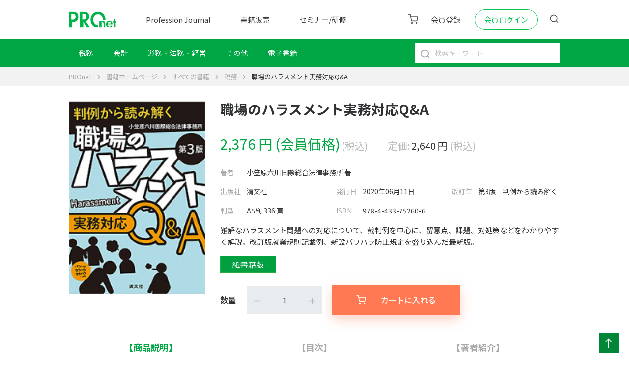

--- FILE ---
content_type: text/html; charset=UTF-8
request_url: https://profession-net.com/bookstore/s75260/
body_size: 16761
content:

<!doctype html>
<html lang="" lang="ja">

<head>
	<meta charset="UTF-8" />
	<meta name="viewport" content="width=device-width, maximum-scale=5, initial-scale=1.0, user-scalable=no">
	<link rel="profile" href="https://gmpg.org/xfn/11" />
	<link href="https://fonts.googleapis.com/css2?family=Noto+Sans+JP:wght@300;400;500;700&display=swap" rel="stylesheet">

<!-- Google tag 20230629 (gtag.js) -->
<script async src="https://www.googletagmanager.com/gtag/js?id=G-BTBR8W2FH4"></script>
<script>
  window.dataLayer = window.dataLayer || [];
  function gtag(){dataLayer.push(arguments);}
  gtag('js', new Date());

  gtag('config', 'G-BTBR8W2FH4');
</script>
<!-- /Google tag 20230629 (gtag.js) -->

	<meta name='robots' content='index, follow, max-image-preview:large, max-snippet:-1, max-video-preview:-1' />

	<!-- This site is optimized with the Yoast SEO plugin v23.0 - https://yoast.com/wordpress/plugins/seo/ -->
	<title>職場のハラスメント実務対応Q&amp;A ｜PROnet</title>
	<meta name="description" content="難解なハラスメント問題への対応について、裁判例を中心に、留意点、課題、対処策などをわかりやすく解説。改訂版就業規則記載例、新設パワハラ防止規定を盛り込んだ最新版。 ｜ ｜PROnet" />
	<link rel="canonical" href="https://profession-net.com/bookstore/s75260/" />
	<meta property="og:locale" content="ja_JP" />
	<meta property="og:type" content="article" />
	<meta property="og:title" content="職場のハラスメント実務対応Q&amp;A ｜PROnet" />
	<meta property="og:description" content="難解なハラスメント問題への対応について、裁判例を中心に、留意点、課題、対処策などをわかりやすく解説。改訂版就業規則記載例、新設パワハラ防止規定を盛り込んだ最新版。 ｜ ｜PROnet" />
	<meta property="og:url" content="https://profession-net.com/bookstore/s75260/" />
	<meta property="og:site_name" content="税務・会計の実務書（清文社）を割引販売｜プロフェッションネットワーク［PROnet｜プロネット］" />
	<meta property="article:modified_time" content="2020-06-05T01:50:29+00:00" />
	<meta property="og:image" content="https://profession-net.com/bookstore/wp-content/uploads/sites/3/2016/05/75260.jpg" />
	<meta property="og:image:width" content="176" />
	<meta property="og:image:height" content="250" />
	<meta property="og:image:type" content="image/jpeg" />
	<meta name="twitter:card" content="summary_large_image" />
	<script type="application/ld+json" class="yoast-schema-graph">{"@context":"https://schema.org","@graph":[{"@type":"WebPage","@id":"https://profession-net.com/bookstore/s75260/","url":"https://profession-net.com/bookstore/s75260/","name":"職場のハラスメント実務対応Q&A ｜PROnet","isPartOf":{"@id":"https://profession-net.com/bookstore/#website"},"primaryImageOfPage":{"@id":"https://profession-net.com/bookstore/s75260/#primaryimage"},"image":{"@id":"https://profession-net.com/bookstore/s75260/#primaryimage"},"thumbnailUrl":"https://profession-net.com/bookstore/wp-content/uploads/sites/3/2016/05/75260.jpg","datePublished":"2016-05-27T01:28:07+00:00","dateModified":"2020-06-05T01:50:29+00:00","description":"難解なハラスメント問題への対応について、裁判例を中心に、留意点、課題、対処策などをわかりやすく解説。改訂版就業規則記載例、新設パワハラ防止規定を盛り込んだ最新版。 ｜ ｜PROnet","breadcrumb":{"@id":"https://profession-net.com/bookstore/s75260/#breadcrumb"},"inLanguage":"ja","potentialAction":[{"@type":"ReadAction","target":["https://profession-net.com/bookstore/s75260/"]}]},{"@type":"ImageObject","inLanguage":"ja","@id":"https://profession-net.com/bookstore/s75260/#primaryimage","url":"https://profession-net.com/bookstore/wp-content/uploads/sites/3/2016/05/75260.jpg","contentUrl":"https://profession-net.com/bookstore/wp-content/uploads/sites/3/2016/05/75260.jpg","width":"176","height":"250"},{"@type":"BreadcrumbList","@id":"https://profession-net.com/bookstore/s75260/#breadcrumb","itemListElement":[{"@type":"ListItem","position":1,"name":"ホーム","item":"https://profession-net.com/bookstore/"},{"@type":"ListItem","position":2,"name":"Shop","item":"https://profession-net.com/bookstore/shop/"},{"@type":"ListItem","position":3,"name":"職場のハラスメント実務対応Q&#038;A"}]},{"@type":"WebSite","@id":"https://profession-net.com/bookstore/#website","url":"https://profession-net.com/bookstore/","name":"税務・会計の実務書（清文社）を割引販売｜プロフェッションネットワーク［PROnet｜プロネット］","description":"プロフェッションネットワーク（プロネット）の書籍販売サイト。会員登録（無料）で実務書出版の清文社とTAC出版・早稲田経営出版の書籍が10％OFFの割引価格に！税務・会計・労務・法務・経営分野など幅広い内容でプロの実務をサポート！","alternateName":"PROnet｜プロネット","potentialAction":[{"@type":"SearchAction","target":{"@type":"EntryPoint","urlTemplate":"https://profession-net.com/bookstore/?s={search_term_string}"},"query-input":"required name=search_term_string"}],"inLanguage":"ja"}]}</script>
	<!-- / Yoast SEO plugin. -->


<link rel='dns-prefetch' href='//www.googletagmanager.com' />
<link rel="alternate" type="application/rss+xml" title="税務・会計の実務書（清文社）を割引販売｜プロフェッションネットワーク［PROnet｜プロネット］ &raquo; フィード" href="https://profession-net.com/bookstore/feed/" />
<link rel="alternate" type="application/rss+xml" title="税務・会計の実務書（清文社）を割引販売｜プロフェッションネットワーク［PROnet｜プロネット］ &raquo; コメントフィード" href="https://profession-net.com/bookstore/comments/feed/" />
<link rel='stylesheet' id='wp-block-library-css' href='https://profession-net.com/bookstore/wp-includes/css/dist/block-library/style.min.css?ver=6.5.7' type='text/css' media='all' />
<link rel='stylesheet' id='wc-memberships-blocks-css' href='https://profession-net.com/bookstore/wp-content/plugins/woocommerce-memberships/assets/css/blocks/wc-memberships-blocks.min.css?ver=1.26.5' type='text/css' media='all' />
<style id='classic-theme-styles-inline-css' type='text/css'>
/*! This file is auto-generated */
.wp-block-button__link{color:#fff;background-color:#32373c;border-radius:9999px;box-shadow:none;text-decoration:none;padding:calc(.667em + 2px) calc(1.333em + 2px);font-size:1.125em}.wp-block-file__button{background:#32373c;color:#fff;text-decoration:none}
</style>
<style id='global-styles-inline-css' type='text/css'>
body{--wp--preset--color--black: #000000;--wp--preset--color--cyan-bluish-gray: #abb8c3;--wp--preset--color--white: #ffffff;--wp--preset--color--pale-pink: #f78da7;--wp--preset--color--vivid-red: #cf2e2e;--wp--preset--color--luminous-vivid-orange: #ff6900;--wp--preset--color--luminous-vivid-amber: #fcb900;--wp--preset--color--light-green-cyan: #7bdcb5;--wp--preset--color--vivid-green-cyan: #00d084;--wp--preset--color--pale-cyan-blue: #8ed1fc;--wp--preset--color--vivid-cyan-blue: #0693e3;--wp--preset--color--vivid-purple: #9b51e0;--wp--preset--gradient--vivid-cyan-blue-to-vivid-purple: linear-gradient(135deg,rgba(6,147,227,1) 0%,rgb(155,81,224) 100%);--wp--preset--gradient--light-green-cyan-to-vivid-green-cyan: linear-gradient(135deg,rgb(122,220,180) 0%,rgb(0,208,130) 100%);--wp--preset--gradient--luminous-vivid-amber-to-luminous-vivid-orange: linear-gradient(135deg,rgba(252,185,0,1) 0%,rgba(255,105,0,1) 100%);--wp--preset--gradient--luminous-vivid-orange-to-vivid-red: linear-gradient(135deg,rgba(255,105,0,1) 0%,rgb(207,46,46) 100%);--wp--preset--gradient--very-light-gray-to-cyan-bluish-gray: linear-gradient(135deg,rgb(238,238,238) 0%,rgb(169,184,195) 100%);--wp--preset--gradient--cool-to-warm-spectrum: linear-gradient(135deg,rgb(74,234,220) 0%,rgb(151,120,209) 20%,rgb(207,42,186) 40%,rgb(238,44,130) 60%,rgb(251,105,98) 80%,rgb(254,248,76) 100%);--wp--preset--gradient--blush-light-purple: linear-gradient(135deg,rgb(255,206,236) 0%,rgb(152,150,240) 100%);--wp--preset--gradient--blush-bordeaux: linear-gradient(135deg,rgb(254,205,165) 0%,rgb(254,45,45) 50%,rgb(107,0,62) 100%);--wp--preset--gradient--luminous-dusk: linear-gradient(135deg,rgb(255,203,112) 0%,rgb(199,81,192) 50%,rgb(65,88,208) 100%);--wp--preset--gradient--pale-ocean: linear-gradient(135deg,rgb(255,245,203) 0%,rgb(182,227,212) 50%,rgb(51,167,181) 100%);--wp--preset--gradient--electric-grass: linear-gradient(135deg,rgb(202,248,128) 0%,rgb(113,206,126) 100%);--wp--preset--gradient--midnight: linear-gradient(135deg,rgb(2,3,129) 0%,rgb(40,116,252) 100%);--wp--preset--font-size--small: 13px;--wp--preset--font-size--medium: 20px;--wp--preset--font-size--large: 36px;--wp--preset--font-size--x-large: 42px;--wp--preset--spacing--20: 0.44rem;--wp--preset--spacing--30: 0.67rem;--wp--preset--spacing--40: 1rem;--wp--preset--spacing--50: 1.5rem;--wp--preset--spacing--60: 2.25rem;--wp--preset--spacing--70: 3.38rem;--wp--preset--spacing--80: 5.06rem;--wp--preset--shadow--natural: 6px 6px 9px rgba(0, 0, 0, 0.2);--wp--preset--shadow--deep: 12px 12px 50px rgba(0, 0, 0, 0.4);--wp--preset--shadow--sharp: 6px 6px 0px rgba(0, 0, 0, 0.2);--wp--preset--shadow--outlined: 6px 6px 0px -3px rgba(255, 255, 255, 1), 6px 6px rgba(0, 0, 0, 1);--wp--preset--shadow--crisp: 6px 6px 0px rgba(0, 0, 0, 1);}:where(.is-layout-flex){gap: 0.5em;}:where(.is-layout-grid){gap: 0.5em;}body .is-layout-flex{display: flex;}body .is-layout-flex{flex-wrap: wrap;align-items: center;}body .is-layout-flex > *{margin: 0;}body .is-layout-grid{display: grid;}body .is-layout-grid > *{margin: 0;}:where(.wp-block-columns.is-layout-flex){gap: 2em;}:where(.wp-block-columns.is-layout-grid){gap: 2em;}:where(.wp-block-post-template.is-layout-flex){gap: 1.25em;}:where(.wp-block-post-template.is-layout-grid){gap: 1.25em;}.has-black-color{color: var(--wp--preset--color--black) !important;}.has-cyan-bluish-gray-color{color: var(--wp--preset--color--cyan-bluish-gray) !important;}.has-white-color{color: var(--wp--preset--color--white) !important;}.has-pale-pink-color{color: var(--wp--preset--color--pale-pink) !important;}.has-vivid-red-color{color: var(--wp--preset--color--vivid-red) !important;}.has-luminous-vivid-orange-color{color: var(--wp--preset--color--luminous-vivid-orange) !important;}.has-luminous-vivid-amber-color{color: var(--wp--preset--color--luminous-vivid-amber) !important;}.has-light-green-cyan-color{color: var(--wp--preset--color--light-green-cyan) !important;}.has-vivid-green-cyan-color{color: var(--wp--preset--color--vivid-green-cyan) !important;}.has-pale-cyan-blue-color{color: var(--wp--preset--color--pale-cyan-blue) !important;}.has-vivid-cyan-blue-color{color: var(--wp--preset--color--vivid-cyan-blue) !important;}.has-vivid-purple-color{color: var(--wp--preset--color--vivid-purple) !important;}.has-black-background-color{background-color: var(--wp--preset--color--black) !important;}.has-cyan-bluish-gray-background-color{background-color: var(--wp--preset--color--cyan-bluish-gray) !important;}.has-white-background-color{background-color: var(--wp--preset--color--white) !important;}.has-pale-pink-background-color{background-color: var(--wp--preset--color--pale-pink) !important;}.has-vivid-red-background-color{background-color: var(--wp--preset--color--vivid-red) !important;}.has-luminous-vivid-orange-background-color{background-color: var(--wp--preset--color--luminous-vivid-orange) !important;}.has-luminous-vivid-amber-background-color{background-color: var(--wp--preset--color--luminous-vivid-amber) !important;}.has-light-green-cyan-background-color{background-color: var(--wp--preset--color--light-green-cyan) !important;}.has-vivid-green-cyan-background-color{background-color: var(--wp--preset--color--vivid-green-cyan) !important;}.has-pale-cyan-blue-background-color{background-color: var(--wp--preset--color--pale-cyan-blue) !important;}.has-vivid-cyan-blue-background-color{background-color: var(--wp--preset--color--vivid-cyan-blue) !important;}.has-vivid-purple-background-color{background-color: var(--wp--preset--color--vivid-purple) !important;}.has-black-border-color{border-color: var(--wp--preset--color--black) !important;}.has-cyan-bluish-gray-border-color{border-color: var(--wp--preset--color--cyan-bluish-gray) !important;}.has-white-border-color{border-color: var(--wp--preset--color--white) !important;}.has-pale-pink-border-color{border-color: var(--wp--preset--color--pale-pink) !important;}.has-vivid-red-border-color{border-color: var(--wp--preset--color--vivid-red) !important;}.has-luminous-vivid-orange-border-color{border-color: var(--wp--preset--color--luminous-vivid-orange) !important;}.has-luminous-vivid-amber-border-color{border-color: var(--wp--preset--color--luminous-vivid-amber) !important;}.has-light-green-cyan-border-color{border-color: var(--wp--preset--color--light-green-cyan) !important;}.has-vivid-green-cyan-border-color{border-color: var(--wp--preset--color--vivid-green-cyan) !important;}.has-pale-cyan-blue-border-color{border-color: var(--wp--preset--color--pale-cyan-blue) !important;}.has-vivid-cyan-blue-border-color{border-color: var(--wp--preset--color--vivid-cyan-blue) !important;}.has-vivid-purple-border-color{border-color: var(--wp--preset--color--vivid-purple) !important;}.has-vivid-cyan-blue-to-vivid-purple-gradient-background{background: var(--wp--preset--gradient--vivid-cyan-blue-to-vivid-purple) !important;}.has-light-green-cyan-to-vivid-green-cyan-gradient-background{background: var(--wp--preset--gradient--light-green-cyan-to-vivid-green-cyan) !important;}.has-luminous-vivid-amber-to-luminous-vivid-orange-gradient-background{background: var(--wp--preset--gradient--luminous-vivid-amber-to-luminous-vivid-orange) !important;}.has-luminous-vivid-orange-to-vivid-red-gradient-background{background: var(--wp--preset--gradient--luminous-vivid-orange-to-vivid-red) !important;}.has-very-light-gray-to-cyan-bluish-gray-gradient-background{background: var(--wp--preset--gradient--very-light-gray-to-cyan-bluish-gray) !important;}.has-cool-to-warm-spectrum-gradient-background{background: var(--wp--preset--gradient--cool-to-warm-spectrum) !important;}.has-blush-light-purple-gradient-background{background: var(--wp--preset--gradient--blush-light-purple) !important;}.has-blush-bordeaux-gradient-background{background: var(--wp--preset--gradient--blush-bordeaux) !important;}.has-luminous-dusk-gradient-background{background: var(--wp--preset--gradient--luminous-dusk) !important;}.has-pale-ocean-gradient-background{background: var(--wp--preset--gradient--pale-ocean) !important;}.has-electric-grass-gradient-background{background: var(--wp--preset--gradient--electric-grass) !important;}.has-midnight-gradient-background{background: var(--wp--preset--gradient--midnight) !important;}.has-small-font-size{font-size: var(--wp--preset--font-size--small) !important;}.has-medium-font-size{font-size: var(--wp--preset--font-size--medium) !important;}.has-large-font-size{font-size: var(--wp--preset--font-size--large) !important;}.has-x-large-font-size{font-size: var(--wp--preset--font-size--x-large) !important;}
.wp-block-navigation a:where(:not(.wp-element-button)){color: inherit;}
:where(.wp-block-post-template.is-layout-flex){gap: 1.25em;}:where(.wp-block-post-template.is-layout-grid){gap: 1.25em;}
:where(.wp-block-columns.is-layout-flex){gap: 2em;}:where(.wp-block-columns.is-layout-grid){gap: 2em;}
.wp-block-pullquote{font-size: 1.5em;line-height: 1.6;}
</style>
<link rel='stylesheet' id='photoswipe-css' href='https://profession-net.com/bookstore/wp-content/plugins/woocommerce/assets/css/photoswipe/photoswipe.min.css?ver=8.9.2' type='text/css' media='all' />
<link rel='stylesheet' id='photoswipe-default-skin-css' href='https://profession-net.com/bookstore/wp-content/plugins/woocommerce/assets/css/photoswipe/default-skin/default-skin.min.css?ver=8.9.2' type='text/css' media='all' />
<link rel='stylesheet' id='woocommerce-layout-css' href='https://profession-net.com/bookstore/wp-content/plugins/woocommerce/assets/css/woocommerce-layout.css?ver=8.9.2' type='text/css' media='all' />
<link rel='stylesheet' id='woocommerce-smallscreen-css' href='https://profession-net.com/bookstore/wp-content/plugins/woocommerce/assets/css/woocommerce-smallscreen.css?ver=8.9.2' type='text/css' media='only screen and (max-width: 768px)' />
<link rel='stylesheet' id='woocommerce-general-css' href='https://profession-net.com/bookstore/wp-content/plugins/woocommerce/assets/css/woocommerce.css?ver=8.9.2' type='text/css' media='all' />
<style id='woocommerce-inline-inline-css' type='text/css'>
.woocommerce form .form-row .required { visibility: visible; }
</style>
<link rel='stylesheet' id='wc-memberships-frontend-css' href='https://profession-net.com/bookstore/wp-content/plugins/woocommerce-memberships/assets/css/frontend/wc-memberships-frontend.min.css?ver=1.26.5' type='text/css' media='all' />
<link rel='stylesheet' id='bookstore-bootstrap-css' href='https://profession-net.com/bookstore/wp-content/themes/bookstore/assets/css/bootstrap.css?ver=1.0.3' type='text/css' media='all' />
<link rel='stylesheet' id='bookstore-datepicker-css' href='https://profession-net.com/bookstore/wp-content/themes/bookstore/assets/css/bootstrap-datepicker.min.css?ver=1.0.3' type='text/css' media='all' />
<link rel='stylesheet' id='bookstore-slick-css' href='https://profession-net.com/bookstore/wp-content/themes/bookstore/assets/css/slick.css?ver=1.0.3' type='text/css' media='all' />
<link rel='stylesheet' id='bookstore-ldbtn-css' href='https://profession-net.com/bookstore/wp-content/themes/bookstore/assets/css/ldbtn.min.css?ver=1.0.3' type='text/css' media='all' />
<link rel='stylesheet' id='bookstore-loading-css' href='https://profession-net.com/bookstore/wp-content/themes/bookstore/assets/css/loading.min.css?ver=1.0.3' type='text/css' media='all' />
<link rel='stylesheet' id='bookstore-styles-css' href='https://profession-net.com/bookstore/wp-content/themes/bookstore/assets/css/styles.css?ver=1.0.3' type='text/css' media='all' />
<link rel='stylesheet' id='bookstore-be_customize-css' href='https://profession-net.com/bookstore/wp-content/themes/bookstore/assets/css/dev-custom.css?ver=1.0.3' type='text/css' media='all' />
<script type="text/javascript" src="https://profession-net.com/bookstore/wp-includes/js/jquery/jquery.min.js?ver=3.7.1" id="jquery-core-js"></script>
<script type="text/javascript" src="https://profession-net.com/bookstore/wp-includes/js/jquery/jquery-migrate.min.js?ver=3.4.1" id="jquery-migrate-js"></script>
<script type="text/javascript" src="https://profession-net.com/bookstore/wp-content/plugins/woocommerce/assets/js/zoom/jquery.zoom.min.js?ver=1.7.21-wc.8.9.2" id="zoom-js" defer="defer" data-wp-strategy="defer"></script>
<script type="text/javascript" src="https://profession-net.com/bookstore/wp-content/plugins/woocommerce/assets/js/flexslider/jquery.flexslider.min.js?ver=2.7.2-wc.8.9.2" id="flexslider-js" defer="defer" data-wp-strategy="defer"></script>
<script type="text/javascript" src="https://profession-net.com/bookstore/wp-content/plugins/woocommerce/assets/js/photoswipe/photoswipe.min.js?ver=4.1.1-wc.8.9.2" id="photoswipe-js" defer="defer" data-wp-strategy="defer"></script>
<script type="text/javascript" src="https://profession-net.com/bookstore/wp-content/plugins/woocommerce/assets/js/photoswipe/photoswipe-ui-default.min.js?ver=4.1.1-wc.8.9.2" id="photoswipe-ui-default-js" defer="defer" data-wp-strategy="defer"></script>
<script type="text/javascript" id="wc-single-product-js-extra">
/* <![CDATA[ */
var wc_single_product_params = {"i18n_required_rating_text":"\u8a55\u4fa1\u3092\u9078\u629e\u3057\u3066\u304f\u3060\u3055\u3044","review_rating_required":"yes","flexslider":{"rtl":false,"animation":"slide","smoothHeight":true,"directionNav":false,"controlNav":"thumbnails","slideshow":false,"animationSpeed":500,"animationLoop":false,"allowOneSlide":false},"zoom_enabled":"1","zoom_options":[],"photoswipe_enabled":"1","photoswipe_options":{"shareEl":false,"closeOnScroll":false,"history":false,"hideAnimationDuration":0,"showAnimationDuration":0},"flexslider_enabled":"1"};
/* ]]> */
</script>
<script type="text/javascript" src="https://profession-net.com/bookstore/wp-content/plugins/woocommerce/assets/js/frontend/single-product.min.js?ver=8.9.2" id="wc-single-product-js" defer="defer" data-wp-strategy="defer"></script>
<script type="text/javascript" src="https://profession-net.com/bookstore/wp-content/plugins/woocommerce/assets/js/jquery-blockui/jquery.blockUI.min.js?ver=2.7.0-wc.8.9.2" id="jquery-blockui-js" defer="defer" data-wp-strategy="defer"></script>
<script type="text/javascript" src="https://profession-net.com/bookstore/wp-content/plugins/woocommerce/assets/js/js-cookie/js.cookie.min.js?ver=2.1.4-wc.8.9.2" id="js-cookie-js" defer="defer" data-wp-strategy="defer"></script>
<script type="text/javascript" id="woocommerce-js-extra">
/* <![CDATA[ */
var woocommerce_params = {"ajax_url":"\/bookstore\/wp-admin\/admin-ajax.php","wc_ajax_url":"\/bookstore\/?wc-ajax=%%endpoint%%"};
/* ]]> */
</script>
<script type="text/javascript" src="https://profession-net.com/bookstore/wp-content/plugins/woocommerce/assets/js/frontend/woocommerce.min.js?ver=8.9.2" id="woocommerce-js" defer="defer" data-wp-strategy="defer"></script>
<link rel="https://api.w.org/" href="https://profession-net.com/bookstore/wp-json/" /><link rel="alternate" type="application/json" href="https://profession-net.com/bookstore/wp-json/wp/v2/product/631" /><meta name="generator" content="WordPress 6.5.7" />
<meta name="generator" content="WooCommerce 8.9.2" />
<link rel='shortlink' href='https://profession-net.com/bookstore/?p=631' />
<link rel="alternate" type="application/json+oembed" href="https://profession-net.com/bookstore/wp-json/oembed/1.0/embed?url=https%3A%2F%2Fprofession-net.com%2Fbookstore%2Fs75260%2F" />
<link rel="alternate" type="text/xml+oembed" href="https://profession-net.com/bookstore/wp-json/oembed/1.0/embed?url=https%3A%2F%2Fprofession-net.com%2Fbookstore%2Fs75260%2F&#038;format=xml" />
<meta name="generator" content="Site Kit by Google 1.130.0" />    <link rel="shortcut icon" href="https://profession-net.com/wp-content/uploads/2012/09/favicon.ico" />
	<noscript><style>.woocommerce-product-gallery{ opacity: 1 !important; }</style></noscript>
	<meta name="google-site-verification" content="IzgNILaGfbjC9l8e0OlMt_1t9SYRwSLdV8X4NMDq3MM"><noscript><style id="rocket-lazyload-nojs-css">.rll-youtube-player, [data-lazy-src]{display:none !important;}</style></noscript>	<script type="text/javascript">
	var _gaq = _gaq || [];
	_gaq.push(['_setAccount', 'UA-35511478-1']);
	_gaq.push(['_trackPageview']);
	(function() {
		var ga = document.createElement('script'); ga.type = 'text/javascript'; ga.async = true;
		ga.src = ('https:' == document.location.protocol ? 'https://ssl' : 'http://www') + '.google-analytics.com/ga.js';
		var s = document.getElementsByTagName('script')[0]; s.parentNode.insertBefore(ga, s);
	})();
	</script>
	<script>
	document.addEventListener('DOMContentLoaded', function() {

	document.querySelectorAll('.account-link').forEach(link => {
		link.addEventListener('click', function(e) {
		e.preventDefault(); 

		const form = document.createElement('form');
		form.method = 'post';
		form.action = this.dataset.action || 'login.php';
		form.target = '_blank'; 

		const params = ['account', 'pass', 'vdgid', 'doneurl'];
		params.forEach(key => {
			const input = document.createElement('input');
			input.type = 'hidden';
			input.name = key;
			input.value = this.dataset[key] || '';
			form.appendChild(input);
		});

		document.body.appendChild(form);
		form.submit();
		});
	});
	});
	</script>
</head>

<body class="product-template-default single single-product postid-631 theme-bookstore woocommerce woocommerce-page woocommerce-no-js">
	<div class="wrapper">
		
		<header>
			<div class="header">
				<div class="headerTop">
					<div class="wrap headerMain">
						<div class="headerMain__logo">
							<a href="/"><img src="data:image/svg+xml,%3Csvg%20xmlns='http://www.w3.org/2000/svg'%20viewBox='0%200%200%200'%3E%3C/svg%3E" alt="" data-lazy-src="https://profession-net.com/bookstore/wp-content/themes/bookstore/assets/images/logo.png"><noscript><img src="https://profession-net.com/bookstore/wp-content/themes/bookstore/assets/images/logo.png" alt=""></noscript></a>
						</div>
						<div class="headerMain__nav">
							<div class="btnNav">
								<button type="button" class="btn btn--nav">
									<span></span>
									<span></span>
									<span></span>
								</button>
							</div>
							<div class="gNav gnav-custom">
								<ul id="menu-main-menu" class=""><li id="menu-item-10270848" class="menu-item menu-item-type-custom menu-item-object-custom menu-item-10270848"><a href="https://profession-net.com/professionjournal/">Profession Journal</a></li>
<li id="menu-item-10270849" class="menu-item menu-item-type-custom menu-item-object-custom menu-item-10270849"><a href="https://profession-net.com/bookstore/">書籍販売</a></li>
<li id="menu-item-10270850" class="menu-item menu-item-type-custom menu-item-object-custom menu-item-10270850"><a href="https://profession-net.com/seminar/">セミナー/研修</a></li>
</ul>								<ul id="menu-bookstore" class="menu-child"><li id="menu-item-9174" class="menu-item menu-item-type-taxonomy menu-item-object-product_cat current-product-ancestor current-menu-parent current-product-parent menu-item-has-children menu-item-9174"><a class="limit-1"href="https://profession-net.com/bookstore/books/tax/">税務</a>
<ul class="sub-menu">
	<li id="menu-item-9175" class="menu-item menu-item-type-taxonomy menu-item-object-product_cat menu-item-9175"><a class="limit-1"href="https://profession-net.com/bookstore/books/tax/corporation-tax/">法人税</a></li>
	<li id="menu-item-9176" class="menu-item menu-item-type-taxonomy menu-item-object-product_cat menu-item-9176"><a class="limit-1"href="https://profession-net.com/bookstore/books/tax/income-tax/">所得税</a></li>
	<li id="menu-item-9177" class="menu-item menu-item-type-taxonomy menu-item-object-product_cat menu-item-9177"><a class="limit-1"href="https://profession-net.com/bookstore/books/tax/holding-income-tax/">源泉所得税</a></li>
	<li id="menu-item-9178" class="menu-item menu-item-type-taxonomy menu-item-object-product_cat menu-item-9178"><a class="limit-1"href="https://profession-net.com/bookstore/books/tax/consumption-tax/">消費税</a></li>
	<li id="menu-item-9179" class="menu-item menu-item-type-taxonomy menu-item-object-product_cat menu-item-9179"><a class="limit-1"href="https://profession-net.com/bookstore/books/tax/inheritance-tax/">相続税・贈与税</a></li>
	<li id="menu-item-9180" class="menu-item menu-item-type-taxonomy menu-item-object-product_cat menu-item-9180"><a class="limit-1"href="https://profession-net.com/bookstore/books/tax/inspection-tax/">税務調査</a></li>
	<li id="menu-item-9181" class="menu-item menu-item-type-taxonomy menu-item-object-product_cat menu-item-9181"><a class="limit-1"href="https://profession-net.com/bookstore/books/tax/other-tax/">その他の税務</a></li>
</ul>
</li>
<li id="menu-item-9182" class="menu-item menu-item-type-taxonomy menu-item-object-product_cat menu-item-9182"><a class="limit-1"href="https://profession-net.com/bookstore/books/accounting/">会計</a></li>
<li id="menu-item-9183" class="menu-item menu-item-type-taxonomy menu-item-object-product_cat current-product-ancestor current-menu-parent current-product-parent menu-item-9183"><a class="limit-1"href="https://profession-net.com/bookstore/books/labor-law-management/">労務・法務・経営</a></li>
<li id="menu-item-9184" class="menu-item menu-item-type-taxonomy menu-item-object-product_cat menu-item-9184"><a class="limit-1"href="https://profession-net.com/bookstore/books/other/">その他</a></li>
<li id="menu-item-24802" class="menu-item menu-item-type-taxonomy menu-item-object-product_cat menu-item-24802"><a class="limit-1"href="https://profession-net.com/bookstore/books/digital-book/">電子書籍</a></li>
</ul>							</div>
						</div>
						<div class="headerMain__tool">
							<div class="headerIntrol">
								<ul>

									<li class="headerIntrol-cart">
										<button class="btn-cart"><a href="https://profession-net.com/cart"><span class="icon icon-cart"></span></a></button>									</li>

									
										<!--li class="headerIntrol-registration"><a href="/rs02-user-type-selection/">会員登録</a></li-->
										<li class="headerIntrol-registration"><a href="/plan-select/">会員登録</a></li>
										<li class="headerIntrol-login"><a href="javascript:;" id="modal-login">会員ログイン</a></li>

									
									<li class="headerIntrol-search dropdown">
										<button class="btn-search" onclick="document.querySelector('.search input').focus();"><span class="icon icon-search"></span></button>
										<div class="dropdown-menu dropdown-menu-right dropdown-search">
											<div class="search-wrap">
												<input class="form-control form-control-radius form-control-lg" placeholder="検索キーワードを入力してください" />
												<button class="btn btn-search"><img src="https://profession-net.com/bookstore/wp-content/themes/bookstore/assets/images/iconsearch.svg" skip-lazy alt="#" /></button>
											</div>
										</div>
									</li>
								</ul>
							</div>
						</div>
					</div>
				</div>
			</div>
			<div class="menuSub-area">
				<div class="wrap">
					<div class="search">
						<form action="https://profession-net.com/bookstore/shop/" method="GET">
							<input class="form-control" value="" name="keyword" type="text" placeholder="検索キーワード" />
							<button class="btn btn-outline-none" type="submit" style="cursor: auto;"><img class="svg" src="https://profession-net.com/bookstore/wp-content/themes/bookstore/assets/images/iconsearch.svg" skip-lazy alt="#" /></button>
						</form>
					</div>
				</div>
			</div>
		</header><style>
	.form-control[type="number"]::-webkit-inner-spin-button,
	.form-control[type="number"]::-webkit-outer-spin-button {
		-webkit-appearance: none;
		margin: 0;
	}
	.form-control[type="number"] {
		-moz-appearance: textfield;
	}
	.wc-points-rewards-product-message{
		display: none;
	}
	.btn-dark-hover:hover, .btn-dark-hover:focus {
		color: #434343;
		background: #edeeef;
	}
</style>
<div class="main main--bs02">
	<!-- Begin: Breadcrumb -->
	        <div class="breadcrumbList">
            <div class="wrap">
                <ul>
                    <li>
                        <a href="https://profession-net.com/">PROnet</a>
                    </li>
                                        <li><a href="https://profession-net.com/bookstore">書籍ホームページ</a></li><li><a href="https://profession-net.com/bookstore/books/">すべての書籍</a></li><li><a href="https://profession-net.com/bookstore/books/tax/">税務</a></li><li>職場のハラスメント実務対応Q&#038;A</li>                </ul>
            </div>
        </div>
	<!-- Begin: Related Breadcrumb -->
	<div class="wrap">
		<div class="detailPro">

			<div id="primary" class="content-area"><main id="main" class="site-main" role="main">
							
				<div id="product-631" class="product type-product post-631 status-publish first instock product_cat-books product_cat-labor-law-management product_cat-tax product_tag-48 product_tag-234 product_tag-235 has-post-thumbnail shipping-taxable purchasable product-type-simple">

	<div class="detailPro__thumb woocommerce-product-gallery woocommerce-product-gallery--with-images woocommerce-product-gallery--columns-4 images" data-columns="4" style="opacity: 0; transition: opacity .25s ease-in-out;">
	<figure class="woocommerce-product-gallery__wrapper">
		<img width="176" height="250" src="data:image/svg+xml,%3Csvg%20xmlns='http://www.w3.org/2000/svg'%20viewBox='0%200%20176%20250'%3E%3C/svg%3E" class="attachment-full size-full wp-post-image" alt="" decoding="async" data-lazy-src="https://profession-net.com/bookstore/wp-content/uploads/sites/3/2016/05/75260.jpg" /><noscript><img width="176" height="250" src="https://profession-net.com/bookstore/wp-content/uploads/sites/3/2016/05/75260.jpg" class="attachment-full size-full wp-post-image" alt="" decoding="async" /></noscript>	</figure>
</div>

	<div class="summary entry-summary detailPro__content">

			<div class="detail-note title-top"></div>
<h1 class="detail-title">職場のハラスメント実務対応Q&#038;A</h1><div class="detail-note mb-3"></div><ul class="detail-price">
			<li>
			<span class="detail-green">2,376 円 (会員価格)</span>
			<span class="detail-label">(税込)</span>
		</li>
	
			<li>
			<span class="detail-label">定価:</span>
			<span class="detail-gray">2,640 円 </span>
			<span class="detail-label">(税込)</span>
		</li>
	
</ul>

<ul class="detail-price">
	</ul><ul class="detail-lst"><li class="w-100"><span class="tlt">著者</span><span class="label"><p>小笠原六川国際総合法律事務所 著</p>
</span></li><li><span class="tlt">出版社</span><span class="label"><p>清文社</p>
</span></li><li><span class="tlt">発行日</span><span class="label">2020年06月11日</span></li><li><span class="tlt">改訂年</span><span class="label">第3版　判例から読み解く</span></li><li><span class="tlt">判型</span><span class="label">A5判 336 頁</span></li><li><span class="tlt">ISBN</span><span class="label">978-4-433-75260-6</span></li></ul><div class="detail-text mb-3"><div class="text mb-0"><p>難解なハラスメント問題への対応について、裁判例を中心に、留意点、課題、対処策などをわかりやすく解説。改訂版就業規則記載例、新設パワハラ防止規定を盛り込んだ最新版。</p>
</div></div><div class="detailBtn"><a href="javascript:void(0)"><button class="btn btn-success" style="cursor: default;">紙書籍版</button ></a>&nbsp&nbsp</div><p class="stock d-none in-stock">在庫4個</p>

	
				<div class="detailQuantity">
			<div class="quantity">
				<label class="quantity-label">数量</label>
				<div class="quantity-form">
					<button class="btn btn-small"><img src="https://profession-net.com/bookstore/wp-content/themes/bookstore/assets/images/icon_minus.svg" skip-lazy alt="#"></button>
					<button class="btn btn-big"><img src="https://profession-net.com/bookstore/wp-content/themes/bookstore/assets/images/icon_plus01.svg" skip-lazy alt="#"></button>
					<input class="form-control form-control-gray" style="outline: 5px solid #fff; border: 1px solid #fff" type="text" value="1" readonly>
				</div>
			</div>
			<div class="detailCart">
				<button type="button" class="btn btn-danger notif-show-popup-login"><span class="item"><img src="https://profession-net.com/bookstore/wp-content/themes/bookstore/assets/images/icon-cart-btn.svg" skip-lazy alt="#"></span>カートに入れる</button>
			</div>
		</div>
		
	
			<div>
							</div>
			<div id="mess_max_sale"></div>
	</div>


		
	<div class="woocommerce-tabs wc-tabs-wrapper">
		<div class="detailContent ">
			<ul class="nav nav-tabs">

																														<li class="tab_product_pcexp_tab" id="tab-title-tab_product_pcexp" role="tab" aria-controls="tab-tab_product_pcexp">
							<a class="anchor-link active" href="#tab-tab_product_pcexp" id="a-tab-tab_product_pcexp" data-anchor="anchor-tab_product_pcexp">
								【商品説明】							</a>
						</li>
																										<li class="tab_appendix_tab" id="tab-title-tab_appendix" role="tab" aria-controls="tab-tab_appendix">
							<a class="anchor-link " href="#tab-tab_appendix" id="a-tab-tab_appendix" data-anchor="anchor-tab_appendix">
								【目次】							</a>
						</li>
																										<li class="tab_author_tab" id="tab-title-tab_author" role="tab" aria-controls="tab-tab_author">
							<a class="anchor-link " href="#tab-tab_author" id="a-tab-tab_author" data-anchor="anchor-tab_author">
								【著者紹介】							</a>
						</li>
									
			</ul>
			<!-- Tab panes -->
			<div class="tab-content">
									<div class="detailContent-info">
						<h1 class="detailContent-title" id="anchor-tab_product_pcexp">【商品説明】</h1>
						<div class="text mb-0"><p>難解なハラスメント問題への対応について、裁判例を中心に、留意点、課題、対処策などをわかりやすく解説。改訂版就業規則記載例、新設パワハラ防止規定を盛り込んだ最新版。</p>
</div>					</div>
				
									<div class="detailContent-info">
						<h1 class="detailContent-title" id="anchor-tab_appendix">【目次】</h1>

						<div class="text mb-0"><p>第1章　ハラスメント総論<br />
第2章　パワーハラスメント<br />
第3章　セクシュアルハラスメント<br />
第4章　マタニティハラスメント<br />
第5章　その他のハラスメント</p>
</div>					</div>
				
									<div class="detailContent-info">
						<h1 class="detailContent-title" id="anchor-tab_author">【著者紹介】</h1>

						<div class="text mb-0"><p>小笠原耕司（おがさわら・こうじ）<br />
小笠原六川国際総合法律事務所　代表弁護士<br />
一橋大学法学部卒業、司法修習を経て弁護士登録。<br />
東京銀座法律事務所代表弁護士を経て、現在、小笠原六川国際総合法律事務所代表弁護士をつとめる。1999～2000年までハドソン・ジャパン債権回収株式会社取締役。2004～2012年まで東海大学法科大学院教授（担当科目：現代商事法<コーポレートガバナンス、コンプライアンス>、倒産法、リーガルクリニック、民事模擬裁判）をつとめ、2016年より東海大学総合社会科学研究所研究員に就任。2008～2010年まで青山学院大学大学院国際マネジメント研究科講師、2008～2018年まで同大学経済学部講師をつとめる。2009年より公益財団法人民際センター評議員、2009年より、公益財団法人フォーリンプレスセンター評議員選定委員、2017年より一般社団法人　産業ソーシャルワーカー協会 理事に就任。<br />
現在は、全国各地の企業にて企業法務の実務に即したものから、社員のメンタルヘルスや労務管理等、人材面を主眼とした法律問題まで、幅広く講演会、セミナーを行っている。</p>
</div>					</div>
				
			</div>
		</div>

			</div>

</div>


			
			</main></div>
					</div>
	</div>
	<div class="detailBox">
		<div class="wrap">

			<!-- Begin: Related Products -->
			                    <div class="detail-bgBox">
                <h2 class="title">関連書籍</h2>
                <div class="slider slider-book book__list" data-slick='{"slidesToShow": 5, "slidesToScroll": 5}'>
                                            <div class="book-items">
                            <div class="book-thumb">
                                <a href="https://profession-net.com/bookstore/s74745/">
                                                                    <img src="data:image/svg+xml,%3Csvg%20xmlns='http://www.w3.org/2000/svg'%20viewBox='0%200%200%200'%3E%3C/svg%3E" alt="" data-lazy-src="https://profession-net.com/bookstore/wp-content/uploads/sites/3/2025/06/74745-150x210.jpg"><noscript><img src="https://profession-net.com/bookstore/wp-content/uploads/sites/3/2025/06/74745-150x210.jpg" alt=""></noscript>
                                                                </a>
                            </div>
                            <h3 class="book-name limit-2 box-name"><a href="https://profession-net.com/bookstore/s74745/">実例で学ぶ 内部通報実践対応88</a></h3>
                            <span class="limit-2 box-authors">株式会社
エス・ピー・ネットワーク　著
中野　真　監修</span>
                        </div>
                                            <div class="book-items">
                            <div class="book-thumb">
                                <a href="https://profession-net.com/bookstore/s65747/">
                                                                    <img src="data:image/svg+xml,%3Csvg%20xmlns='http://www.w3.org/2000/svg'%20viewBox='0%200%200%200'%3E%3C/svg%3E" alt="" data-lazy-src="https://profession-net.com/bookstore/wp-content/uploads/sites/3/2018/01/65747.jpg"><noscript><img src="https://profession-net.com/bookstore/wp-content/uploads/sites/3/2018/01/65747.jpg" alt=""></noscript>
                                                                </a>
                            </div>
                            <h3 class="book-name limit-2 box-name"><a href="https://profession-net.com/bookstore/s65747/">労務対応マニュアル</a></h3>
                            <span class="limit-2 box-authors">リソルテ総合法律事務所 編著</span>
                        </div>
                                            <div class="book-items">
                            <div class="book-thumb">
                                <a href="https://profession-net.com/bookstore/s65887/">
                                                                    <img src="data:image/svg+xml,%3Csvg%20xmlns='http://www.w3.org/2000/svg'%20viewBox='0%200%200%200'%3E%3C/svg%3E" alt="" data-lazy-src="https://profession-net.com/bookstore/wp-content/uploads/sites/3/2017/12/65887.jpg"><noscript><img src="https://profession-net.com/bookstore/wp-content/uploads/sites/3/2017/12/65887.jpg" alt=""></noscript>
                                                                </a>
                            </div>
                            <h3 class="book-name limit-2 box-name"><a href="https://profession-net.com/bookstore/s65887/">過重労働防止の実務対応</a></h3>
                            <span class="limit-2 box-authors"></span>
                        </div>
                                            <div class="book-items">
                            <div class="book-thumb">
                                <a href="https://profession-net.com/bookstore/s56035/">
                                                                    <img src="data:image/svg+xml,%3Csvg%20xmlns='http://www.w3.org/2000/svg'%20viewBox='0%200%200%200'%3E%3C/svg%3E" alt="" data-lazy-src="https://profession-net.com/bookstore/wp-content/uploads/sites/3/2015/12/56035.jpg"><noscript><img src="https://profession-net.com/bookstore/wp-content/uploads/sites/3/2015/12/56035.jpg" alt=""></noscript>
                                                                </a>
                            </div>
                            <h3 class="book-name limit-2 box-name"><a href="https://profession-net.com/bookstore/s56035/">民法・刑法・憲法と就業規則で解決する　労務トラブル50</a></h3>
                            <span class="limit-2 box-authors"></span>
                        </div>
                                            <div class="book-items">
                            <div class="book-thumb">
                                <a href="https://profession-net.com/bookstore/s55305/">
                                                                    <img src="data:image/svg+xml,%3Csvg%20xmlns='http://www.w3.org/2000/svg'%20viewBox='0%200%200%200'%3E%3C/svg%3E" alt="" data-lazy-src="https://profession-net.com/bookstore/wp-content/uploads/sites/3/2015/05/55305.jpg"><noscript><img src="https://profession-net.com/bookstore/wp-content/uploads/sites/3/2015/05/55305.jpg" alt=""></noscript>
                                                                </a>
                            </div>
                            <h3 class="book-name limit-2 box-name"><a href="https://profession-net.com/bookstore/s55305/">福祉現場のトラブル・事故の法律相談Q＆A</a></h3>
                            <span class="limit-2 box-authors"></span>
                        </div>
                                            <div class="book-items">
                            <div class="book-thumb">
                                <a href="https://profession-net.com/bookstore/s54064/">
                                                                    <img src="data:image/svg+xml,%3Csvg%20xmlns='http://www.w3.org/2000/svg'%20viewBox='0%200%200%200'%3E%3C/svg%3E" alt="" data-lazy-src="https://profession-net.com/bookstore/wp-content/uploads/sites/3/2015/03/54064.jpg"><noscript><img src="https://profession-net.com/bookstore/wp-content/uploads/sites/3/2015/03/54064.jpg" alt=""></noscript>
                                                                </a>
                            </div>
                            <h3 class="book-name limit-2 box-name"><a href="https://profession-net.com/bookstore/s54064/">社長、本当にぼくが法務ですか？</a></h3>
                            <span class="limit-2 box-authors"></span>
                        </div>
                                    </div>
            </div>
            			<!-- End: Related Products -->

			<!-- Begin: Related Profession Journal -->
			
                    <div class="detail-bgBox">
                <h2 class="title">Profession Journal関連記事</h2>
                <div class="journal">

                    <ul id="list_related_posts">

                                                    <li>
                                <a href="https://profession-net.com/professionjournal/labor-standard-390/">
                                    <div class="journal-title limit-1">
                                        ハラスメント発覚から紛争解決までの企業対応　【第51回】「ハラスメント防止対策の強化等の内容及び企業対応」                                    </div>
                                    <span class="dateTime">2025/10/30</span>
                                </a>
                            </li>
                                                    <li>
                                <a href="https://profession-net.com/professionjournal/labor-standard-387/">
                                    <div class="journal-title limit-1">
                                        〔業種別Ｑ＆Ａ〕労使間トラブル事例と会社対応　【第８回】「カスタマーハラスメントと企業責任」                                    </div>
                                    <span class="dateTime">2025/09/25</span>
                                </a>
                            </li>
                                                    <li>
                                <a href="https://profession-net.com/professionjournal/law-680/">
                                    <div class="journal-title limit-1">
                                        〈2026年１月施行〉下請法改正と企業対応のポイント【前編】「下請法改正の概要」                                    </div>
                                    <span class="dateTime">2025/07/24</span>
                                </a>
                            </li>
                                                    <li>
                                <a href="https://profession-net.com/professionjournal/law-642/">
                                    <div class="journal-title limit-1">
                                        〈2024年11月施行〉フリーランス法のポイント　【前編】「フリーランス法の概要と下請法・労働関係法令との相違点」                                    </div>
                                    <span class="dateTime">2024/10/24</span>
                                </a>
                            </li>
                        
                    </ul>
                                            <div class="seeMore">
                            <button class="btn btn-outline-success" data-url=https://profession-net.com/bookstore/wp-admin/admin-ajax.php data-product_tags=["%e3%83%8f%e3%83%a9%e3%82%b9%e3%83%a1%e3%83%b3%e3%83%88","%e3%83%91%e3%83%af%e3%83%8f%e3%83%a9","%e3%82%bb%e3%82%af%e3%83%8f%e3%83%a9"] data-offset=4 data-posts_per_page=4 id="btn_load_more_related_posts">もっと見る</button>
                        </div>
                    
                </div>
            </div>
        
    			<!-- End: Related Profession Journal -->

			<!-- Begin: Related Seminar -->
			                    <div class="detail-bgBox">
                <h2 class="title">関連セミナー／研修</h2>
                <div class="journal">
                    <ul id="list_related_seminar">
                                                                                <li>
                                <a href="https://profession-net.com/seminar/st/standard-521/">
                                    <div class="journal-title limit-1">
                                        ハラスメントの予防と対策　Webセミナー研修                                    </div>
                                                                            <span class="dateTime">2024/07/08 ～ 2026/06/30</span>
                                                                    </a>
                            </li>
                                            </ul>
                                    </div>
            </div>
        
			<!-- End: Related Seminar -->

		</div>
	</div>
	<!-- Begin: Breadcrumb -->
	        <div class="breadcrumbList">
            <div class="wrap">
                <ul>
                    <li>
                        <a href="https://profession-net.com/">PROnet</a>
                    </li>
                                        <li><a href="https://profession-net.com/bookstore">書籍ホームページ</a></li><li><a href="https://profession-net.com/bookstore/books/">すべての書籍</a></li><li><a href="https://profession-net.com/bookstore/books/tax/">税務</a></li><li>職場のハラスメント実務対応Q&#038;A</li>                </ul>
            </div>
        </div>
	<!-- Begin: Related Breadcrumb -->
</div>

<footer>
    <div class="footer">
        <div class="footerTop">
            <div class="wrap">
                <div class="footerWrap">
                    <div class="footerWrap__Col80">
                        <div class="footerDflex">
                            <div class="footerCol60">

                                <ul id="menu-footer-menu-no1" class="ul-parent"><li id="menu-item-10270924" class="menu-item menu-item-type-post_type menu-item-object-page menu-item-home menu-item-has-children menu-item-10270924"><a href="https://profession-net.com/">ご利用方法の案内</a>
<ul class="gNavFooter gNavFooter--change">
	<li id="menu-item-10432230" class="menu-item menu-item-type-post_type menu-item-object-page menu-item-10432230"><a href="https://profession-net.com/about_member_and_premium/">会員特典・会員制度のご案内</a></li>
	<li id="menu-item-10411573" class="menu-item menu-item-type-custom menu-item-object-custom menu-item-10411573"><a title="Profession Journalのご案内" href="https://profession-net.com/profession_journal/">Profession Journalのご案内</a></li>
	<li id="menu-item-10270933" class="menu-item menu-item-type-post_type menu-item-object-page menu-item-10270933"><a href="https://profession-net.com/faq_q_and_a/">FAQ（よくあるご質問）</a></li>
	<li id="menu-item-10270927" class="menu-item menu-item-type-post_type menu-item-object-page menu-item-10270927"><a href="https://profession-net.com/contact/">お客様お問い合わせ</a></li>
</ul>
</li>
<li id="menu-item-10418505" class="menu-item menu-item-type-custom menu-item-object-custom menu-item-has-children menu-item-10418505"><a href="https://profession-net.com/seminar/glossary/">実務に使える税務用語解説</a>
<ul class="gNavFooter gNavFooter--change">
	<li id="menu-item-10418506" class="menu-item menu-item-type-custom menu-item-object-custom menu-item-10418506"><a href="https://profession-net.com/seminar/glossary/#h01">所得税関係</a></li>
	<li id="menu-item-10418507" class="menu-item menu-item-type-custom menu-item-object-custom menu-item-10418507"><a href="https://profession-net.com/seminar/glossary/#h02">法人税関係</a></li>
	<li id="menu-item-10418508" class="menu-item menu-item-type-custom menu-item-object-custom menu-item-10418508"><a href="https://profession-net.com/seminar/glossary/#h03">所得税・法人税 関係</a></li>
	<li id="menu-item-10418509" class="menu-item menu-item-type-custom menu-item-object-custom menu-item-10418509"><a href="https://profession-net.com/seminar/glossary/#h04">資産税関係</a></li>
	<li id="menu-item-10418510" class="menu-item menu-item-type-custom menu-item-object-custom menu-item-10418510"><a href="https://profession-net.com/seminar/glossary/#h05">消費税関係</a></li>
	<li id="menu-item-10418511" class="menu-item menu-item-type-custom menu-item-object-custom menu-item-10418511"><a href="https://profession-net.com/seminar/glossary/#h06">会計分野</a></li>
	<li id="menu-item-10418512" class="menu-item menu-item-type-custom menu-item-object-custom menu-item-10418512"><a href="https://profession-net.com/seminar/glossary/#h07">その他の税法</a></li>
</ul>
</li>
</ul>
                            </div>
                            <div class="footerCol40">

                                        <h3 class="title">お知らせ</h3>
        <ul class="gNavFooter">
                                                        
                                                                            
                        
                    
                                                                            
                        
                    
                                                                            
                        
                    
                                                                            
                        
                                                                                                                
                                                                            
                        
                    
                                                                            
                        
                    
                                                                            
                        
                    
                                                                            
                        
                                                                                                                
                                                                            
                        
                    
                                                                            
                        
                    
                                                                            
                        
                    
                                                                            
                        
                                                                                                                
                                                                            
                        
                    
                                                                            
                        
                    
                                                                            
                        
                    
                                                                            
                        
                                                                                
            
                                            <li><a href="https://profession-net.com/professionjournal/release-report-246/">《速報解説》 内閣官房から「人的資本可視...</a></li>                                            <li><a href="https://profession-net.com/bookstore/%e6%96%b0%e5%88%8a%e6%9b%b8%e7%b1%8d%e8%b2%a9%e5%a3%b2%e9%96%8b%e5%a7%8b%e3%81%ae%e3%81%8a%e7%9f%a5%e3%82%89%e3%81%9b-811/">新刊書籍販売開始のお知らせ</a></li>                                            <li><a href="https://profession-net.com/professionjournal/consumption-report-105/">《速報解説》 国税庁、インボイス登録の再...</a></li>                                            <li><a href="https://profession-net.com/professionjournal/information-742/">プロフェッションジャーナル No.652...</a></li>                                    </ul>

                            </div>
                        </div>
                    </div>
                    <div class="footerWrap__Col20">
                        <h3 class="title">フォローする</h3>
                        <ul class="gNavFooter">
                            <li><a href="https://twitter.com/pronet_info"><span><img src="https://profession-net.com/bookstore/wp-content/themes/bookstore/assets/images/sns_x_bw.svg" skip-lazy alt="#"></span>X(総合案内)</a></li>
                            <li><a href="https://twitter.com/profession_n"><span><img src="https://profession-net.com/bookstore/wp-content/themes/bookstore/assets/images/sns_x_bw.svg" skip-lazy alt="#"></span>X(PJ編集部)</a></li>
                            <li><a href="https://www.instagram.com/_pronet_ts/"><span><img src="https://profession-net.com/bookstore/wp-content/themes/bookstore/assets/images/icon_Instagram.svg" skip-lazy alt="#"></span>Instagram</a></li>
                        </ul>
                    </div>
                </div>
            </div>
        </div>
                <div class="footerInfo">
            <div class="wrap">
                <div class="inboxEmail" style="padding:0 12px;">
                	<!--form action="https://profession-net.com/melmag/reg.cgi" method="post" id="newsletter-form"-->
                        <div class="inboxEmail-wrap" style="max-width:none;">
                            <h3 class="inboxEmail-title">メルマガ登録</h3>
									          <iframe style="width:100%; max-width:1000px" height="168px" src="https://profession-net-mailmag.spiral-site.com/"></iframe>
                            <!--h3>メールマガジン購読をご希望の方は以下に登録してください。</h3>
                            <div class="inboxEmail-form">
                                <input class="form-control" name="email"  type="email" required placeholder="メールアドレスを入力してください">
                                <input name="reg" value="add" type="hidden">
                                <input type="hidden" name="col1" value="0">
                                <input type="hidden" name="encode" value="文字コード">
                                <button class="btn btn-success btn-radius">登録</button>
                            </div--->
                        </div>
                    <!--/form-->
                </div>
                <div class="gNavFooter">
                    <ul id="menu-footer-menu-no2" class=""><li id="menu-item-10270928" class="menu-item menu-item-type-post_type menu-item-object-page menu-item-10270928"><a href="https://profession-net.com/company/">｜会社案内</a></li>
<li id="menu-item-10448995" class="menu-item menu-item-type-post_type menu-item-object-page menu-item-10448995"><a href="https://profession-net.com/terms/">｜PROnet 利用規約</a></li>
<li id="menu-item-10411577" class="menu-item menu-item-type-post_type menu-item-object-page menu-item-10411577"><a href="https://profession-net.com/privacy-policy/">｜個人情報の取扱いについて</a></li>
<li id="menu-item-10445651" class="menu-item menu-item-type-post_type menu-item-object-page menu-item-10445651"><a href="https://profession-net.com/sct-law/">｜特定商取引法に基づく表示</a></li>
<li id="menu-item-10411579" class="menu-item menu-item-type-post_type menu-item-object-page menu-item-10411579"><a href="https://profession-net.com/policy_digital-book/">｜電子書籍サービス利用規約</a></li>
<li id="menu-item-10270935" class="menu-item menu-item-type-post_type menu-item-object-page menu-item-10270935"><a href="https://profession-net.com/faq_q_and_a/">｜FAQ（よくあるご質問）</a></li>
</ul>                </div>
                <div class="logoFooter"><a href="#"><img src="data:image/svg+xml,%3Csvg%20xmlns='http://www.w3.org/2000/svg'%20viewBox='0%200%200%200'%3E%3C/svg%3E" alt="" data-lazy-src="https://profession-net.com/bookstore/wp-content/themes/bookstore/assets/images/logo-footer.png"><noscript><img src="https://profession-net.com/bookstore/wp-content/themes/bookstore/assets/images/logo-footer.png" alt=""></noscript></a></div>
                <address class="copyright">Copyright ©2012- Profession Network Co.,Ltd. All Rights Reserved</address>
            </div>
        </div>
    </div>
</footer>
</div>
                    
                    
                    <div id="woogc_sync_wrapper" style="display: none"></div>
                    <script type='text/javascript'>
                    /* <![CDATA[ */
                    var WooGC_Sync_Url      =    '/wp-content/plugins/woo-global-cart/sync';
                    var WooGC_Sites = [];
                    var WooGC_sd    =   false;
                                                    var WooGC_on_PostVars   =   [];
                                                    /* ]]> */
                    </script>
                    <script type='text/javascript' src='//profession-net.com/bookstore/wp-content/plugins/woo-global-cart/js/woogc-sync.js?ver=1.1'></script>
    
                    <script type="application/ld+json">{"@context":"https:\/\/schema.org\/","@graph":[{"@context":"https:\/\/schema.org\/","@graph":[{"@type":"BreadcrumbList","itemListElement":[{"@type":"ListItem","position":1,"item":{"name":"\u66f8\u7c4d\u30db\u30fc\u30e0\u30da\u30fc\u30b8","@id":"https:\/\/profession-net.com\/bookstore"}},{"@type":"ListItem","position":2,"item":{"name":"\u3059\u3079\u3066\u306e\u66f8\u7c4d","@id":"https:\/\/profession-net.com\/bookstore\/books\/"}},{"@type":"ListItem","position":3,"item":{"name":"\u7a0e\u52d9","@id":"https:\/\/profession-net.com\/bookstore\/books\/tax\/"}},{"@type":"ListItem","position":4,"item":{"name":"\u8077\u5834\u306e\u30cf\u30e9\u30b9\u30e1\u30f3\u30c8\u5b9f\u52d9\u5bfe\u5fdcQ&amp;#038;A","@id":"https:\/\/profession-net.com\/bookstore\/s75260\/"}}]},{"@type":"BreadcrumbList","itemListElement":[{"@type":"ListItem","position":1,"item":{"name":"\u66f8\u7c4d\u30db\u30fc\u30e0\u30da\u30fc\u30b8","@id":"https:\/\/profession-net.com\/bookstore"}},{"@type":"ListItem","position":2,"item":{"name":"\u3059\u3079\u3066\u306e\u66f8\u7c4d","@id":"https:\/\/profession-net.com\/bookstore\/books\/"}},{"@type":"ListItem","position":3,"item":{"name":"\u7a0e\u52d9","@id":"https:\/\/profession-net.com\/bookstore\/books\/tax\/"}},{"@type":"ListItem","position":4,"item":{"name":"\u8077\u5834\u306e\u30cf\u30e9\u30b9\u30e1\u30f3\u30c8\u5b9f\u52d9\u5bfe\u5fdcQ&amp;#038;A","@id":"https:\/\/profession-net.com\/bookstore\/s75260\/"}}]}]},{"@context":"https:\/\/schema.org\/","@type":"Product","@id":"https:\/\/profession-net.com\/bookstore\/s75260\/#product","name":"\u8077\u5834\u306e\u30cf\u30e9\u30b9\u30e1\u30f3\u30c8\u5b9f\u52d9\u5bfe\u5fdcQ&amp;amp;A","url":"https:\/\/profession-net.com\/bookstore\/s75260\/","description":"\u96e3\u89e3\u306a\u30cf\u30e9\u30b9\u30e1\u30f3\u30c8\u554f\u984c\u3078\u306e\u5bfe\u5fdc\u306b\u3064\u3044\u3066\u3001\u88c1\u5224\u4f8b\u3092\u4e2d\u5fc3\u306b\u3001\u7559\u610f\u70b9\u3001\u8ab2\u984c\u3001\u5bfe\u51e6\u7b56\u306a\u3069\u3092\u308f\u304b\u308a\u3084\u3059\u304f\u89e3\u8aac\u3002\u6539\u8a02\u7248\u5c31\u696d\u898f\u5247\u8a18\u8f09\u4f8b\u3001\u65b0\u8a2d\u30d1\u30ef\u30cf\u30e9\u9632\u6b62\u898f\u5b9a\u3092\u76db\u308a\u8fbc\u3093\u3060\u6700\u65b0\u7248\u3002","image":"https:\/\/profession-net.com\/bookstore\/wp-content\/uploads\/sites\/3\/2016\/05\/75260.jpg","sku":"s75260","offers":[{"@type":"Offer","price":"2400","priceValidUntil":"2027-12-31","priceSpecification":{"price":"2400","priceCurrency":"JPY","valueAddedTaxIncluded":"false"},"priceCurrency":"JPY","availability":"http:\/\/schema.org\/InStock","url":"https:\/\/profession-net.com\/bookstore\/s75260\/","seller":{"@type":"Organization","name":"\u7a0e\u52d9\u30fb\u4f1a\u8a08\u306e\u5b9f\u52d9\u66f8\uff08\u6e05\u6587\u793e\uff09\u3092\u5272\u5f15\u8ca9\u58f2\uff5c\u30d7\u30ed\u30d5\u30a7\u30c3\u30b7\u30e7\u30f3\u30cd\u30c3\u30c8\u30ef\u30fc\u30af\uff3bPROnet\uff5c\u30d7\u30ed\u30cd\u30c3\u30c8\uff3d","url":"https:\/\/profession-net.com\/bookstore"}}]}]}</script>
<div class="pswp" tabindex="-1" role="dialog" aria-hidden="true">
	<div class="pswp__bg"></div>
	<div class="pswp__scroll-wrap">
		<div class="pswp__container">
			<div class="pswp__item"></div>
			<div class="pswp__item"></div>
			<div class="pswp__item"></div>
		</div>
		<div class="pswp__ui pswp__ui--hidden">
			<div class="pswp__top-bar">
				<div class="pswp__counter"></div>
				<button class="pswp__button pswp__button--close" aria-label="閉じる (Esc)"></button>
				<button class="pswp__button pswp__button--share" aria-label="シェア"></button>
				<button class="pswp__button pswp__button--fs" aria-label="全画面表示切り替え"></button>
				<button class="pswp__button pswp__button--zoom" aria-label="ズームイン/アウト"></button>
				<div class="pswp__preloader">
					<div class="pswp__preloader__icn">
						<div class="pswp__preloader__cut">
							<div class="pswp__preloader__donut"></div>
						</div>
					</div>
				</div>
			</div>
			<div class="pswp__share-modal pswp__share-modal--hidden pswp__single-tap">
				<div class="pswp__share-tooltip"></div>
			</div>
			<button class="pswp__button pswp__button--arrow--left" aria-label="前へ (左矢印)"></button>
			<button class="pswp__button pswp__button--arrow--right" aria-label="次へ (右矢印)"></button>
			<div class="pswp__caption">
				<div class="pswp__caption__center"></div>
			</div>
		</div>
	</div>
</div>
	<script type='text/javascript'>
		(function () {
			var c = document.body.className;
			c = c.replace(/woocommerce-no-js/, 'woocommerce-js');
			document.body.className = c;
		})();
	</script>
	<link rel='stylesheet' id='veb-shortcodes-styles-css' href='https://profession-net.com/bookstore/wp-content/plugins/visual-editor-buttons/shortcodes/css/shortcode.css?ver=1.0.1' type='text/css' media='' />
<link rel='stylesheet' id='veb-prettyPhoto-styles-css' href='https://profession-net.com/bookstore/wp-content/plugins/visual-editor-buttons/shortcodes/css/prettyPhoto.css?ver=1.0.1' type='text/css' media='' />
<link rel='stylesheet' id='wc-blocks-style-css' href='https://profession-net.com/bookstore/wp-content/plugins/woocommerce/assets/client/blocks/wc-blocks.css?ver=wc-8.9.2' type='text/css' media='all' />
<script type="text/javascript" src="https://profession-net.com/bookstore/wp-content/plugins/woocommerce/assets/js/selectWoo/selectWoo.full.min.js?ver=1.0.9-wc.8.9.2" id="selectWoo-js" data-wp-strategy="defer"></script>
<script type="text/javascript" id="wc-memberships-blocks-common-js-extra">
/* <![CDATA[ */
var wc_memberships_blocks_common = {"keywords":{"email":"\u30e1\u30fc\u30eb","phone":"Phone","plan":"\u30d7\u30e9\u30f3","address":"Address","search_not_found":"We didn't find any members. Please try a different search or check for typos.","results_not_found":"No records found..."},"ajaxUrl":"https:\/\/profession-net.com\/bookstore\/wp-admin\/admin-ajax.php","restUrl":"https:\/\/profession-net.com\/bookstore\/wp-json\/","restNonce":"755fe32ac6"};
/* ]]> */
</script>
<script type="text/javascript" src="https://profession-net.com/bookstore/wp-content/plugins/woocommerce-memberships/assets/js/frontend/wc-memberships-blocks-common.min.js?ver=1.26.5" id="wc-memberships-blocks-common-js"></script>
<script type="text/javascript" src="https://profession-net.com/bookstore/wp-content/plugins/woocommerce/assets/js/sourcebuster/sourcebuster.min.js?ver=8.9.2" id="sourcebuster-js-js"></script>
<script type="text/javascript" id="wc-order-attribution-js-extra">
/* <![CDATA[ */
var wc_order_attribution = {"params":{"lifetime":1.0e-5,"session":30,"ajaxurl":"https:\/\/profession-net.com\/bookstore\/wp-admin\/admin-ajax.php","prefix":"wc_order_attribution_","allowTracking":true},"fields":{"source_type":"current.typ","referrer":"current_add.rf","utm_campaign":"current.cmp","utm_source":"current.src","utm_medium":"current.mdm","utm_content":"current.cnt","utm_id":"current.id","utm_term":"current.trm","session_entry":"current_add.ep","session_start_time":"current_add.fd","session_pages":"session.pgs","session_count":"udata.vst","user_agent":"udata.uag"}};
/* ]]> */
</script>
<script type="text/javascript" src="https://profession-net.com/bookstore/wp-content/plugins/woocommerce/assets/js/frontend/order-attribution.min.js?ver=8.9.2" id="wc-order-attribution-js"></script>
<script type="text/javascript" id="bookstore-jquery-js-extra">
/* <![CDATA[ */
var wp_vars = {"ADMIN_AJAX_URL":"https:\/\/profession-net.com\/bookstore\/wp-admin\/admin-ajax.php","HOME_URL":"https:\/\/profession-net.com\/bookstore\/"};
/* ]]> */
</script>
<script type="text/javascript" src="https://profession-net.com/bookstore/wp-content/themes/bookstore/assets/js/jquery-1.9.1.min.js?ver=1.0.3" id="bookstore-jquery-js"></script>
<script type="text/javascript" src="https://profession-net.com/bookstore/wp-content/themes/bookstore/assets/js/jquery-1.9.validate.min.js?ver=1.0.3" id="bookstore-jquery-validate-js"></script>
<script type="text/javascript" src="https://profession-net.com/bookstore/wp-content/themes/bookstore/assets/js/sticky.compile.js?ver=1.0.3" id="bookstore-sticky-js"></script>
<script type="text/javascript" src="https://profession-net.com/bookstore/wp-content/themes/bookstore/assets/js/jquery-1.6.0.print.min.js?ver=1.0.3" id="bookstore-jquery-print-js"></script>
<script type="text/javascript" src="https://profession-net.com/bookstore/wp-content/themes/bookstore/assets/js/popper.min.js?ver=1.0.3" id="bookstore-js-popper-js"></script>
<script type="text/javascript" src="https://profession-net.com/bookstore/wp-content/themes/bookstore/assets/js/bootstrap.min.js?ver=1.0.3" id="bookstore-js-boostrap-js"></script>
<script type="text/javascript" src="https://profession-net.com/bookstore/wp-content/themes/bookstore/assets/js/bootstrap-datepicker.min.js?ver=1.0.3" id="bookstore-js-datepicker-js"></script>
<script type="text/javascript" src="https://profession-net.com/bookstore/wp-content/themes/bookstore/assets/js/slick.js?ver=1.0.3" id="bookstore-js-slick-js"></script>
<script type="text/javascript" src="https://profession-net.com/bookstore/wp-content/themes/bookstore/assets/js/svg.js?ver=1.0.3" id="bookstore-svg-js"></script>
<script type="text/javascript" src="https://profession-net.com/bookstore/wp-content/themes/bookstore/assets/js/common.js?ver=1.0.3" id="bookstore-common-js"></script>
<script type="text/javascript" src="https://profession-net.com/bookstore/wp-content/themes/bookstore/assets/js/validation.js?ver=1.0.3" id="bookstore-validation-js-js"></script>
<script type="text/javascript" src="https://profession-net.com/bookstore/wp-content/plugins/visual-editor-buttons/shortcodes/js/jquery.js?ver=1.7.1" id="veb-jquery-1.7.1-js"></script>
<script type="text/javascript" src="https://profession-net.com/bookstore/wp-content/plugins/visual-editor-buttons/shortcodes/js/jquery.cycle.all.min.js?ver=1.0.1" id="veb-Feature_slider-js"></script>
<script type="text/javascript" src="https://profession-net.com/bookstore/wp-content/plugins/visual-editor-buttons/shortcodes/js/jquery.tools.min.js?ver=1.0.1" id="veb-jqueryTools-js"></script>
<script type="text/javascript" src="https://profession-net.com/bookstore/wp-content/plugins/visual-editor-buttons/shortcodes/js/jquery.color.js?ver=1.0.1" id="veb-jqueryColor-js"></script>
<script type="text/javascript" src="https://profession-net.com/bookstore/wp-content/plugins/visual-editor-buttons/shortcodes/js/jquery.jplayer.min.js?ver=1.0.1" id="veb-jplayer-js"></script>
<script type="text/javascript" src="https://profession-net.com/bookstore/wp-content/plugins/visual-editor-buttons/shortcodes/js/effects.js?ver=1.0.1" id="veb-effects-js"></script>
<script type="text/javascript" src="https://profession-net.com/bookstore/wp-content/plugins/visual-editor-buttons/shortcodes/js/jquery.tweet.js?ver=1.0.1" id="veb-Tweets-js"></script>
<script type="text/javascript" src="https://profession-net.com/bookstore/wp-content/plugins/visual-editor-buttons/shortcodes/js/jquery.prettyPhoto.js?ver=1.0.1" id="veb-prettyPhoto-js"></script>
<script type="text/javascript" src="https://profession-net.com/bookstore/wp-content/plugins/visual-editor-buttons/shortcodes/js/jquery.tipsy.js?ver=1.0.1" id="veb-Tipsy-js"></script>
<script type="text/javascript" src="https://profession-net.com/bookstore/wp-content/plugins/visual-editor-buttons/shortcodes/js/jquery.li-scroller.1.0.js?ver=1.0.1" id="veb-liscroll-js"></script>
<script type="text/javascript" src="https://profession-net.com/bookstore/wp-content/plugins/visual-editor-buttons/shortcodes/js/jquery.fitvids.js?ver=1.0.1" id="veb-fitVids-js"></script>
<script type="text/javascript" src="https://profession-net.com/bookstore/wp-content/plugins/visual-editor-buttons/shortcodes/js/custom.js?ver=1.0.1" id="veb-mom_custom-js"></script>
<script type="text/javascript" src="https://profession-net.com/bookstore/wp-content/themes/pronet/assets/js/cart-after-lib.js"></script><script>window.lazyLoadOptions = [{
                elements_selector: "img[data-lazy-src],.rocket-lazyload",
                data_src: "lazy-src",
                data_srcset: "lazy-srcset",
                data_sizes: "lazy-sizes",
                class_loading: "lazyloading",
                class_loaded: "lazyloaded",
                threshold: 300,
                callback_loaded: function(element) {
                    if ( element.tagName === "IFRAME" && element.dataset.rocketLazyload == "fitvidscompatible" ) {
                        if (element.classList.contains("lazyloaded") ) {
                            if (typeof window.jQuery != "undefined") {
                                if (jQuery.fn.fitVids) {
                                    jQuery(element).parent().fitVids();
                                }
                            }
                        }
                    }
                }},{
				elements_selector: ".rocket-lazyload",
				data_src: "lazy-src",
				data_srcset: "lazy-srcset",
				data_sizes: "lazy-sizes",
				class_loading: "lazyloading",
				class_loaded: "lazyloaded",
				threshold: 300,
			}];
        window.addEventListener('LazyLoad::Initialized', function (e) {
            var lazyLoadInstance = e.detail.instance;

            if (window.MutationObserver) {
                var observer = new MutationObserver(function(mutations) {
                    var image_count = 0;
                    var iframe_count = 0;
                    var rocketlazy_count = 0;

                    mutations.forEach(function(mutation) {
                        for (var i = 0; i < mutation.addedNodes.length; i++) {
                            if (typeof mutation.addedNodes[i].getElementsByTagName !== 'function') {
                                continue;
                            }

                            if (typeof mutation.addedNodes[i].getElementsByClassName !== 'function') {
                                continue;
                            }

                            images = mutation.addedNodes[i].getElementsByTagName('img');
                            is_image = mutation.addedNodes[i].tagName == "IMG";
                            iframes = mutation.addedNodes[i].getElementsByTagName('iframe');
                            is_iframe = mutation.addedNodes[i].tagName == "IFRAME";
                            rocket_lazy = mutation.addedNodes[i].getElementsByClassName('rocket-lazyload');

                            image_count += images.length;
			                iframe_count += iframes.length;
			                rocketlazy_count += rocket_lazy.length;

                            if(is_image){
                                image_count += 1;
                            }

                            if(is_iframe){
                                iframe_count += 1;
                            }
                        }
                    } );

                    if(image_count > 0 || iframe_count > 0 || rocketlazy_count > 0){
                        lazyLoadInstance.update();
                    }
                } );

                var b      = document.getElementsByTagName("body")[0];
                var config = { childList: true, subtree: true };

                observer.observe(b, config);
            }
        }, false);</script><script data-no-minify="1" async src="https://profession-net.com/bookstore/wp-content/plugins/rocket-lazy-load/assets/js/16.1/lazyload.min.js"></script>                <div class="modal fade login-member js-login-member" id="login-member" tabindex="-1" role="dialog" aria-labelledby="login-memberLabel" aria-hidden="true">
                <div class="modal-dialog modal-dialog-centered" role="document">
                    <div class="modal-content modal-login">
                        <div class="modal-header">
                            <h5 class="modal-title">会員ログイン</h5>
                            <button type="button" class="close" id="start_form_1" data-dismiss="modal" aria-label="Close">
                                <img src="data:image/svg+xml,%3Csvg%20xmlns='http://www.w3.org/2000/svg'%20viewBox='0%200%200%200'%3E%3C/svg%3E" alt="#" data-lazy-src="https://profession-net.com/bookstore/wp-content/themes/bookstore/assets/images/icon-close.png" /><noscript><img src="https://profession-net.com/bookstore/wp-content/themes/bookstore/assets/images/icon-close.png" alt="#" /></noscript>
                            </button>
                        </div>
                        <div class="modal-body">
                            <span id="existError" class=""></span>
                            <form name="loginform" class="loginform" action="" method="POST" id="modal_form_login">
                                <div class="form-icon icon-left mt-4">
                                    <span class="icon"><img src="https://profession-net.com/bookstore/wp-content/themes/bookstore/assets/images/icon-mail.svg" skip-lazy alt="#" /></span>
                                    <input class="form-control form-control-gray form-control-lg " type="text" name="log" value="" size="20" autocapitalize="off" placeholder="メールアドレスを入力してください" require />
                                </div>
                                <div style="height: 20px">
                                    <label for="log" generated="true" class="error"></label>
                                </div>

                                <div class="form-icon icon-left mt-1">
                                    <span class="icon"><img src="https://profession-net.com/bookstore/wp-content/themes/bookstore/assets/images/icon-lock.svg" skip-lazy alt="#" /></span>
                                    <input class="form-control form-control-gray form-control-lg " type="password" name="pwd" value="" autocapitalize="on" placeholder="パスワードを入力してください" require />
                                </div>
                                <div style="height: 20px">
                                    <label for="pwd" generated="true" class="error"></label>
                                </div>

                                <div class="mt-2">
                                    <label class="custom-control custom-checkbox">
                                        <input class="custom-control-input" id="rememberme" type="checkbox" name="rememberme" value="forever" />
                                        <span class="custom-control-indicator"></span>
                                        <span class="custom-control-description">ログイン情報を記憶</span>
                                    </label>
                                </div>
                                <div class="mb-4 mt-4">
                                    <input type="hidden" name="login_Sbumit">
                                    <button type="submit" id="btnsubmit" class="btn btn-success btn-lg w-100">ログイン</button>
                                </div>
                            </form>

                            <div class="mb-4">
                                    <!--button onclick="window.open('https://profession-net.com/rs02-user-type-selection', '_self')" class="btn btn-outline-dark btn-md w-100">新規会員登録</button-->
                                    <button onclick="window.open('https://profession-net.com/plan-select', '_self')" class="btn btn-outline-dark btn-md w-100">新規会員登録</button>
                            </div>
                            <div class="text-center">
                                <a class="forgot-pass js-forgot-pass" href="javascript:void(0)">パスワードをお忘れですか ?</a>
                            </div>
                            <button id="end_form_1"></button>
                        </div>
                    </div>
                    <div class="modal-content modal-forget d-none">
                        <div class="modal-header">
                            <h5 class="modal-title" id="exampleModalLabel">パスワードを忘れた方</h5>
                            <button type="button" id="start_form_2" class="close" data-dismiss="modal" aria-label="Close"><img src="data:image/svg+xml,%3Csvg%20xmlns='http://www.w3.org/2000/svg'%20viewBox='0%200%200%200'%3E%3C/svg%3E" alt="#" data-lazy-src="https://profession-net.com/bookstore/wp-content/themes/bookstore/assets/images/icon-close.png"><noscript><img src="https://profession-net.com/bookstore/wp-content/themes/bookstore/assets/images/icon-close.png" alt="#"></noscript></button>
                        </div>
                        <div class="modal-body">
                            <div class="PleaseRegistered">
                                ご登録メールアドレスを入力してください。<br />新しいパスワードをメールで送信します。
                            </div>
                            <form action="https://profession-net.com/wp-admin/admin-ajax.php" data-send_email="https://profession-net.com/forgot-password-successfuly" method="POST" id="form-forgot-password" onsubmit="return false">

                                <div class="form-icon icon-left mt-4">
                                    <span class="icon"><img src="https://profession-net.com/bookstore/wp-content/themes/bookstore/assets/images/icon-mail.svg" skip-lazy alt="#" /></span>
                                    <input class="form-control form-control-gray form-control-lg " type="text" name="email" size="20" autocapitalize="off" placeholder="メールアドレスを入力してください" />
                                </div>
                                <div style="height: 20px">
                                    <label for="email" generated="true" class="error"></label>
                                </div>

                                <div class="mb-4 btn-forget relative pt-3">
                                    <button id="btn_forgot_password" class="btn btn-success btn-lg w-100 btn-send-forget ld-ext-right" style="display:flex;align-items: center;justify-content: center">
                                        新しいパスワードを取得する
                                        <div class="ld ld-ring ld-spin"></div>
                                    </button>
                                </div>
                            </form>
                            <div class="btnReset-password">
                                <div class="btnReset-info">
                                    <button class="btn btn-outline-dark btn-md w-100 js-back-login">ログイン</button>
                                </div>
                                <div class="btnReset-info">
                                    <button onclick="window.open('https://profession-net.com/rs02-user-type-selection', '_self')" class="btn btn-outline-dark btn-md w-100">新規会員登録</button>
                                </div>
                            </div>
                            <button id="end_form_2"></button>
                        </div>
                    </div>
                </div>
            </div>
            <script src="https://profession-net.com/bookstore/wp-content/plugins/account-sites/assets/js/script.js?v=5"></script>
            <script type="text/javascript">
                $(function() {
                                    });
            </script>
<div class="backTop"><img src="https://profession-net.com/bookstore/wp-content/themes/bookstore/assets/images/icon-backTop.svg" skip-lazy alt="#"></div>
</body>

</html>
<script src="https://profession-net.com/bookstore/wp-content/themes/bookstore/assets/js/woocommerce/single-product.js"></script>

--- FILE ---
content_type: text/css
request_url: https://profession-net.com/bookstore/wp-content/themes/bookstore/assets/css/dev-custom.css?ver=1.0.3
body_size: 31
content:
#wp-admin-bar-root-default {
    float: left;
}
.level-0 {
    display: block;
}
.active {
    display: block;
}
.sidebar-list {
    margin-top: 15px;
}

.detail-text{
    margin-top: 17px !important; 
    padding: 0 !important;
}

.detailBtn{
    margin-top: 13px !important;
}
.menuSub-area{
    background-color: #00A643 !important;
}
.btn-outline-none:focus {
    outline: none;
    box-shadow: none;
}
.boxDetail#main h2{
    border-radius:0;
    text-shadow: none;
    padding: 10px;
    border-top:none;
    border-right:none;
    border-bottom: solid 1px #ebebeb;
    border-left:solid #009e41 8px;
    font-size: 1.5em;
    line-height: 1em;
    font-weight: bold !important;
    margin-top:1em;
}

.boxDetail h1, .boxDetail h2, .boxDetail h3, .boxDetail h4, .boxDetail h5, .boxDetail h6 {
	margin-bottom: 15px;
	line-height: 1em;
	font-family:Helvetica;
    font-weight:normal;
}

.boxDetail#main h3{
    border-radius:0;
    text-shadow: none;
    padding: 10px;
    border-top:none;
    border-right:none;
    /* border-bottom: solid 1px #009e41; */
    border-left:solid #009e41 8px;
    font-size: 1em;
    line-height: 0.5em;
    font-weight: bold !important;
    margin-top:1em;
}

.boxDetail#main .deatilBs p{
    margin-bottom: 1em;
    line-height: 1.7em;
}
.the-content img:not(.wp-smiley) {
    padding: 0;
    border: none;
}

--- FILE ---
content_type: text/css
request_url: https://profession-net.com/bookstore/wp-content/plugins/visual-editor-buttons/shortcodes/css/shortcode.css?ver=1.0.1
body_size: 3462
content:
@charset "UTF-8";
.text-content {
  /********************************************
  *	20	shortCodes
  ********************************************/
  /***************************************************************
  *  Buttons
  ***************************************************************/
  /***************************************************************
  *  lists
  ***************************************************************/
  /***************************************************************
  *  lists in widgets
  ***************************************************************/
  /*-----------------------------------------------------------------------------------*/
  /*	6.	Typo
  /*-----------------------------------------------------------------------------------*/
  /*-----------------------------------------------------------------------------------*/
  /*	6.	Gallery
  /*-----------------------------------------------------------------------------------*/
  /*-----------------------------------------------------------------------------------*/
  /*	6.	Custom tabs
  /*-----------------------------------------------------------------------------------*/
  /*-----------------------------------------------------------------------------------*/
  /*	6.	Custom tabs2
  /*-----------------------------------------------------------------------------------*/
  /*-----------------------------------------------------------------------------------*/
  /*	6.	Accordion
  /*-----------------------------------------------------------------------------------*/
  /* ‰º‚ÌƒfƒoƒCƒX•ÊŽw’è‚ÖˆÚ“® */
  /**/
  /*-----------------------------------------------------------------------------------*/
  /*	6.	Toggle ShortCode
  /*-----------------------------------------------------------------------------------*/
  /***********************************
  * toogle min
  ***********************************/
  /*****************************************************************************************
  *	Carousel ShortCode
  ******************************************************************************************/
  /*****************************************************************************************
  *	nivoSlider ShortCode
  ******************************************************************************************/
  /*****************************************************************************************
  *	Divider
  ******************************************************************************************/
  /*****************************************************************************************
   *	Boxes ShortCode
  ******************************************************************************************/
  /********************************************
  * Tooltip
  ******************************************/
  /********************************************
  * Twitter
  ******************************************/
  /********************************************
  * flickr
  ******************************************/
  /*******************************************************************
  * 	3.	Column
  *******************************************************************/
}
.text-content .hr_min {
  border-top: 1px solid #ebebeb;
  margin-bottom: 20px;
}
.text-content .gmap {
  -moz-box-shadow: 0 0 5px #dbdbdb;
}
.text-content a.green {
  -webkit-animation-name: greenPulse;
  -webkit-animation-duration: 2s;
  -webkit-animation-iteration-count: infinite;
}
.text-content a.image_sc {
  display: inline-block;
  margin-bottom: 10px;
}
.text-content a.image_sc img {
  display: block;
  border: 1px solid rgba(0, 0, 0, 0.1);
}
.text-content .image_sc img.light {
  border: 1px solid #ddd;
  padding: 8px;
  background: #fff;
}
.text-content .image_sc img.dark {
  outline: 1px solid #111;
  border-top: 1px solid #555;
  padding: 8px;
  background: #333;
}
.text-content .imgsc_left {
  margin: 0 20px 9px 0;
  float: left;
}
.text-content .imgsc_right {
  margin: 0 0 9px 20px;
  float: right;
}
.text-content .single_article_content a.button {
  background-image: url("images/button_bg.png");
  border-radius: 3px 3px 3px 3px;
  box-shadow: 0 1px 1px rgba(0, 0, 0, 0.08);
  display: inline-block;
  font-size: 12px;
  font-weight: bold;
  height: 20px;
  color: #fff;
  line-height: 12px;
  margin: 0 5px 20px;
  padding: 8px 10px 0;
  text-decoration: none;
  position: relative;
  cursor: pointer;
}
.text-content .single_article_content a.button:hover {
  opacity: 0.9;
  color: #fff;
}
.text-content .button_left {
  float: left;
}
.text-content .button_right {
  margin: 0 0 0 20px;
  float: right;
}
.text-content a.button:active {
  top: 1px;
}
.text-content .single_article_content a.medium {
  font-size: 16px;
  height: 40px;
  line-height: 40px;
  padding: 0 15px;
}
.text-content .single_article_content a.big {
  font-size: 18px;
  height: 60px;
  line-height: 60px;
  padding: 0 22px;
}
.text-content .single_article_content a.yellow_b {
  background-color: #ffb515;
}
.text-content .single_article_content a.blue_b {
  background-color: #00adee;
}
.text-content .single_article_content a.red_b {
  background-color: #ff0000;
}
.text-content .single_article_content a.green_b {
  background-color: #91bd09;
}
.text-content .single_article_content a.orange_b {
  background-color: #ff5c00;
}
.text-content .single_article_content a.magenta_b {
  background-color: #a9014b;
}
.text-content .single_article_content a.pink_b {
  background-color: #e22092;
}
.text-content .single_article_content a.black_b {
  background-color: #141414;
}
.text-content .single_article_content a.gray_b {
  background-color: #c7c7c7;
  color: #333;
}
.text-content .single_article_content a.gray_b:hover {
  color: #333;
}
.text-content .single_article_content a.white_b {
  color: #666;
  background-color: #f9f9f9;
  border: 1px solid #eaeaea;
  display: inline-block;
  font-size: 13px;
  text-shadow: none;
  box-shadow: none;
  -moz-box-shadow: none;
}
.text-content .single_article_content a.white_b:hover {
  color: #666;
}
.text-content .list1 li,
.text-content .list2 li,
.text-content .list3 li,
.text-content .list4 li,
.text-content .list5 li,
.text-content .list6 li,
.text-content .list7 li,
.text-content .list8 li,
.text-content .list9 li,
.text-content .list10 li,
.text-content .list11 li,
.text-content .list12 li {
  background: url(images/list_styles_black.png) no-repeat top left;
  padding-left: 30px;
  line-height: 22px;
  font-size: 13px;
}
.text-content .blue_list li {
  background: url(images/list_styles_blue.png) no-repeat top left;
}
.text-content .gray_list li {
  background: url(images/list_styles_gray.png) no-repeat top left;
}
.text-content .green_list li {
  background: url(images/list_styles_green.png) no-repeat top left;
}
.text-content .orange_list li {
  background: url(images/list_styles_orange.png) no-repeat top left;
}
.text-content .pink_list li {
  background: url(images/list_styles_pink.png) no-repeat top left;
}
.text-content .red_list li {
  background: url(images/list_styles_red.png) no-repeat top left;
}
.text-content .list1 li {
  background-position: -342px 0;
}
.text-content .list2 li {
  background-position: -313px -30px;
}
.text-content .list3 li {
  background-position: -281px -62px;
}
.text-content .list4 li {
  background-position: -250px -90px;
}
.text-content .list5 li {
  background-position: -224px -119px;
}
.text-content .list6 li {
  background-position: -191px -152px;
}
.text-content .list7 li {
  background-position: -161px -179px;
}
.text-content .list8 li {
  background-position: -131px -208px;
}
.text-content .list9 li {
  background-position: -104px -239px;
}
.text-content .list10 li {
  background-position: -69px -269px;
}
.text-content .list11 li {
  background-position: -36px -299px;
}
.text-content .list12 li {
  background-position: -11px -329px;
}
.text-content .widget ul.list1 li,
.text-content .widget ul.list2 li,
.text-content .widget ul.list3 li,
.text-content .widget ul.list4 li,
.text-content .widget ul.list5 li,
.text-content .widget ul.list6 li,
.text-content .widget ul.list7 li,
.text-content .widget ul.list8 li,
.text-content .widget ul.list9 li,
.text-content .widget ul.list10 li,
.text-content .widget ul.list11 li,
.text-content .widget ul.list12 li {
  background: url(images/list_styles_black.png) no-repeat top left;
  padding-left: 30px;
  line-height: 22px;
  font-size: 13px;
}
.text-content .widget ul.blue_list li {
  background: url(images/list_styles_blue.png) no-repeat top left;
}
.text-content .widget ul.gray_list li {
  background: url(images/list_styles_gray.png) no-repeat top left;
}
.text-content .widget ul.green_list li {
  background: url(images/list_styles_green.png) no-repeat top left;
}
.text-content .widget ul.orange_list li {
  background: url(images/list_styles_orange.png) no-repeat top left;
}
.text-content .widget ul.pink_list li {
  background: url(images/list_styles_pink.png) no-repeat top left;
}
.text-content .widget ul.red_list li {
  background: url(images/list_styles_red.png) no-repeat top left;
}
.text-content .widget ul.list1 li {
  background-position: -342px 0;
}
.text-content .widget ul.list2 li {
  background-position: -313px -30px;
}
.text-content .widget ul.list3 li {
  background-position: -281px -62px;
}
.text-content .widget ul.list4 li {
  background-position: -250px -90px;
}
.text-content .widget ul.list5 li {
  background-position: -224px -119px;
}
.text-content .widget ul.list6 li {
  background-position: -191px -152px;
}
.text-content .widget ul.list7 li {
  background-position: -161px -179px;
}
.text-content .widget ul.list8 li {
  background-position: -131px -208px;
}
.text-content .widget ul.list9 li {
  background-position: -104px -239px;
}
.text-content .widget ul.list10 li {
  background-position: -69px -269px;
}
.text-content .widget ul.list11 li {
  background-position: -36px -299px;
}
.text-content .widget ul.list12 li {
  background-position: -11px -329px;
}
.text-content .dropcap {
  display: block;
  float: left;
  font-size: 50px;
  line-height: 1;
  margin: 0 10px 0 0;
}
.text-content .highlight {
  background: #ffff99;
}
.text-content code.code_content {
  margin-bottom: 0;
  border-left: 3px solid #6ce26c;
  background: url(images/code.png);
  padding: 0px 10px;
}
.text-content code.code_content p {
  margin-bottom: 0;
}
.text-content .gallery p {
  margin-bottom: 0;
}
.text-content .gallery dl.gallery-item {
  margin-top: 0 !important;
  margin-bottom: 13px !important;
}
.text-content .gallery .gallery-image {
  opacity: 0;
  visibility: hidden;
}
.text-content .gallery .gallery-item img,
.text-content .gallery .gallery-item img.thumbnail {
  display: block;
  height: auto;
  margin: 0 auto;
  max-width: 89%;
  padding: 0 !important;
}
.text-content .gallery .gallery-item img,
.text-content .gallery .gallery-item img {
  padding: 0 !important;
  border: 1px solid rgba(219, 219, 219, 0.5) !important;
}
.text-content ul.custom_tabs {
  margin: 0 !important;
  height: 34px;
  width: 100%;
  float: left;
  border-bottom: 1px solid #efefef;
}
.text-content .widget ul.custom_tabs {
  margin: 0;
  height: 34px;
  width: 100%;
  float: left;
  border-bottom: 1px solid #efefef;
}
.text-content ul.custom_tabs li {
  float: left;
  margin-right: 5px;
  height: 33px;
  line-height: 33px;
  overflow: hidden;
  font-family: arial;
  font-size: 13px;
  font-weight: 400;
  position: relative;
  cursor: pointer;
  padding: 0 15px;
  border: 1px solid #efefef;
  margin-bottom: -1px;
  background: #fbfbfb;
}
.text-content ul.custom_tabs li a {
  color: #222;
}
.text-content ul.custom_tabs li.current {
  background: #fff;
  border-bottom: 1px solid #fff;
}
.text-content .custom_tabs_wrap {
  clear: both;
  background: #fff;
  border: 1px solid #efefef;
  border-top: none;
  padding: 10px;
  margin-bottom: 25px;
  -moz-border-radius-bottomleft: 5px;
  -moz-border-radius-bottomright: 5px;
  border-bottom-left-radius: 5px;
  border-bottom-right-radius: 5px;
}
.text-content .custom_tabs2_container {
  background: #fff url(images/custom_tab_bg.png) repeat-y;
  overflow: hidden;
  -moz-border-radius: 5px;
  border-radius: 5px;
  border: 1px solid #efefef;
  margin-bottom: 20px;
}
.text-content .left_tabs {
  float: left;
  width: 193px;
  display: block;
  height: 100%;
}
.text-content ul.custom_tabs2 {
  margin: 0 !important;
  z-index: 2;
  position: relative;
}
.text-content ul.custom_tabs2 li {
  height: 33px;
  line-height: 33px;
  font-family: arial;
  font-size: 13px;
  font-weight: 400;
  border-bottom: 1px solid #efefef;
  margin-right: 2px;
}
.text-content ul.custom_tabs2 li a {
  display: block;
  padding: 0 10px;
  color: #222;
  text-shadow: 0 1px 0 #fff;
}
.text-content ul.custom_tabs2 li.current {
  background: #f2f2f2 url(images/tab_arrow.png) no-repeat right center;
}
.text-content ul.custom_tabs2 li.current span.big_arrow {
  background: url(images/spr.png) no-repeat left top;
  background-position: -349px -67px;
}
.text-content .custom_tabs2_wrap {
  position: relative;
  margin-left: 195px;
  z-index: 1;
  margin-bottom: 25px;
}
.text-content .custom_tabs2_content {
  padding: 10px;
}
.text-content .accordion {
  background: #fff;
  border: 1px solid #efefef;
  border-bottom: none;
  margin-bottom: 25px;
}
.text-content .accordion h2.acc_title {
  height: 33px;
  line-height: 33px;
  margin-bottom: 0;
  padding: 0 20px;
  background: #f8f8f8;
  font-family: arial;
  font-size: 13px;
  font-weight: 400;
  border-bottom: 1px solid #efefef;
  cursor: pointer;
}
.text-content .accordion h2.current {
  cursor: text;
  background: #f2f2f2;
}
.text-content .accordion .acc_content {
  border-bottom: 1px solid #efefef;
  padding: 20px;
  display: none;
}
.text-content .toggle_wrap {
  background: #fff;
  padding: 10px;
  border: 1px solid #e0e0e0;
  -moz-border-radius: 5px;
  border-radius: 5px;
  overflow: hidden;
  position: relative;
  margin-bottom: 20px;
}
.text-content .toggle_content {
  padding: 10px;
}
.text-content h4.toggle {
  padding-right: 30px;
  line-height: 25px;
  cursor: pointer;
  font-weight: bold !important;
  font-size: 14px !important;
  background: url(images/toggle_arrow.png) no-repeat right top;
  margin-bottom: 0;
}
.text-content h4.active_toggle {
  background: url(images/toggle_arrow.png) no-repeat right -125px;
}
.text-content .closed h4.toggle {
  background: url(images/toggle_arrow.png) no-repeat right -125px;
}
.text-content .closed h4.active_toggle {
  background-position: right 0;
}
.text-content .closed {
  background: #f9f9f9;
}
.text-content .toggle_var {
  background: #f9f9f9;
}
.text-content .closed.toggle_var {
  background: #fff;
}
.text-content .toggle_closed {
  display: none;
}
.text-content .toggle_wrap_min {
  -moz-border-radius: 5px;
  border-radius: 5px;
  overflow: hidden;
  position: relative;
  margin-bottom: 20px;
}
.text-content h4.toggle_min {
  padding-right: 30px;
  line-height: 25px;
  cursor: pointer;
  padding-left: 20px;
  font-weight: bold !important;
  font-size: 16px !important;
  background: url(images/toggle_plus.png) no-repeat 0 -56px;
}
.text-content h4.active_toggle_min {
  background: url(images/toggle_plus.png) no-repeat 0 7px;
}
.text-content .closed_min h4.toggle_min {
  background: url(images/toggle_plus.png) no-repeat 0 7px;
}
.text-content .closed_min h4.active_toggle_min {
  background-position: 0 -56px;
}
.text-content .toggle_closed {
  display: none;
}
.text-content .toggle_content_min {
  background: #fff;
  overflow: hidden;
  padding: 20px 20px 20px 20px;
  border: 1px solid #e0e0e0;
  -moz-border-radius: 5px;
  border-radius: 5px;
}
.text-content .caro_sc_wrap {
  clear: both;
  width: 960px;
  overflow: hidden;
  margin: auto;
  margin-bottom: 20px;
}
.text-content .caro_sc_items {
  overflow: hidden;
  margin-bottom: 20px;
}
.text-content .caro_sc_items ul li {
  float: left;
  width: 142px;
  height: 142px;
  padding: 10px;
  border: 1px solid #dbdbdb;
  background: #fff;
  margin-left: 24px;
}
.text-content .slider_sc {
  width: 500px;
  margin: auto;
  margin-bottom: 20px;
  border: 1px solid rgba(0, 0, 0, 0.2);
  -moz-box-shadow: 0 0 5px #ccc;
}
.text-content .slider_sc img {
  display: none;
}
.text-content .brdr {
  height: 1px;
  background: #ebebeb;
  margin-bottom: 25px;
}
.text-content .brdr2 {
  height: 22px;
  background: url(images/brdr2.png) no-repeat center;
  margin-bottom: 25px;
}
.text-content .brdr3 {
  background: url(images/dots_pat.png) repeat-x;
  height: 13px;
  margin-bottom: 25px;
}
.text-content .box {
  border: 1px solid #dbdbdb;
  font-size: 13px;
  margin-bottom: 25px;
  overflow: hidden;
  font-size: 12px;
  padding: 12px 15px;
}
.text-content .box a.button {
  margin-bottom: 0;
}
.text-content .box p:last-child {
  margin-bottom: 0;
}
.text-content .box_info {
  background-color: #ddf3fc;
  border: 1px solid #8ed9f6;
  color: #2e6093;
}
.text-content .box_note {
  background-color: #fff8cb;
  border: 1px solid #ffeb70;
  color: #985d00;
}
.text-content .box_error {
  background-color: #ffdede;
  border: 1px solid #ff8c8c;
  color: #cd0a0a;
}
.text-content .box_tip {
  background-color: #ecffb9;
  border: 1px solid #b7db58;
  color: #5d791b;
}
.text-content .box_head {
  margin: -12px -15px 10px -15px;
  padding: 0 10px;
  text-align: center;
  line-height: 38px;
  background: #fcfcfc;
  -moz-border-radius-topleft: inherit;
  -moz-border-radius-topright: inherit;
  border-top-left-radius: inherit;
  border-top-right-radius: inherit;
}
.text-content .box ul {
  margin-bottom: 10px;
}
.text-content h1.box_price {
  margin: 0 -20px 13px -20px;
  padding: 0 20px;
  text-align: center;
  color: #8fa7b6;
  font-weight: bold;
  font-size: 26px;
  height: 43px;
  line-height: 45px;
  background: #f6f6f6;
  border-top: 1px solid #dbdbdb;
  border-bottom: 3px solid #dbdbdb;
}
.text-content h1.box_price span {
  color: #d8d8d8;
  font-size: 35px;
}
.text-content .box_footer {
  background: #f6f6f6;
  height: 15px;
  clear: both;
  margin: 0 -20px -15px -20px;
  border-top: 1px solid #dbdbdb;
  -moz-border-radius-bottomleft: inherit;
  -moz-border-radius-bottomright: inherit;
  border-bottom-left-radius: inherit;
  border-bottom-right-radius: inherit;
}
.text-content .box-icon {
  float: left;
  margin-right: 1em;
}
.text-content .box_left {
  float: left;
  margin-right: 20px;
}
.text-content .box_right {
  float: right;
  margin-left: 20px;
}
.text-content .tipsy {
  padding: 5px;
  font-size: 10px;
  opacity: 0.8;
  filter: alpha(opacity=80);
  background-repeat: no-repeat;
  background-image: url(images/tipsy.gif);
}
.text-content .tipsy-inner {
  padding: 5px 8px 4px 8px;
  background-color: black;
  color: white;
  max-width: 200px;
  text-align: center;
}
.text-content .tipsy-inner {
  -moz-border-radius: 3px;
  -webkit-border-radius: 3px;
}
.text-content .tipsy-north {
  background-position: top center;
}
.text-content .tipsy-south {
  background-position: bottom center;
}
.text-content .tipsy-east {
  background-position: right center;
}
.text-content .tipsy-west {
  background-position: left center;
}
.text-content .tip_text {
  font-weight: bold;
}
.text-content .single_article_content ul.tweet_list {
  margin: 0;
  margin-bottom: 25px;
}
.text-content .single_article_content .tweet_list li {
  padding-left: 26px;
  background: url(images/twitter_icon.png) no-repeat 0 5px;
  margin-bottom: 10px;
  font-family: georgia;
  list-style: none;
}
.text-content .single_article_content .tweet_list li a {
  font-style: italic;
}
.text-content .single_article_content .flickr_badge_wrapper {
  margin-bottom: 25px;
  overflow: hidden;
}
.text-content .single_article_content .flickr_badge_wrapper div {
  float: left;
  margin-right: 5px;
  margin-bottom: 5px;
}
@media only screen and (min-width: 321px) {
  .text-content {
    /*-----------------------------------------------------------------------------------*/
    /*	6.	Accordion
    /*-----------------------------------------------------------------------------------*/
  }
  .text-content .accordion {
    background: #fff;
    border: 1px solid #efefef;
    border-bottom: none;
    margin-bottom: 25px;
  }
  .text-content .accordion h2.acc_title {
    height: 32px;
    line-height: 16px;
    margin-bottom: 0;
    padding: 5px 10px;
    background: #f8f8f8;
    font-family: arial;
    font-size: 13px;
    font-weight: 400;
    border-bottom: 1px solid #efefef;
    cursor: pointer;
  }
  .text-content .accordion h2.current {
    cursor: text;
    background: #f2f2f2;
  }
  .text-content .accordion .acc_content {
    border-bottom: 1px solid #efefef;
    padding: 10px;
    display: none;
  }
}
@media only screen and (max-width: 320px) {
  .text-content {
    /*-----------------------------------------------------------------------------------*/
    /*	6.	Accordion
    /*-----------------------------------------------------------------------------------*/
  }
  .text-content .accordion {
    background: #fff;
    border: 1px solid #efefef;
    border-bottom: none;
    margin-bottom: 25px;
  }
  .text-content .accordion h2.acc_title {
    height: 42px;
    line-height: 15px;
    margin-bottom: 0;
    padding: 5px 10px;
    background: #f8f8f8;
    font-family: arial;
    font-size: 13px;
    font-weight: 400;
    border-bottom: 1px solid #efefef;
    cursor: pointer;
  }
  .text-content .accordion h2.current {
    cursor: text;
    background: #f2f2f2;
  }
  .text-content .accordion .acc_content {
    border-bottom: 1px solid #efefef;
    padding: 10px;
    display: none;
  }
}
@media only screen and (min-width: 768px) {
  .text-content .accordion {
    background: #fff;
    border: 1px solid #efefef;
    border-bottom: none;
    margin-bottom: 25px;
  }
  .text-content .accordion h2.acc_title {
    height: 33px;
    line-height: 33px;
    margin-bottom: 0;
    padding: 3px 20px;
    background: #f8f8f8;
    font-family: arial;
    font-size: 13px;
    font-weight: 400;
    border-bottom: 1px solid #efefef;
    cursor: pointer;
  }
  .text-content .accordion h2.current {
    cursor: text;
    background: #f2f2f2;
  }
  .text-content .accordion .acc_content {
    border-bottom: 1px solid #efefef;
    padding: 20px;
    display: none;
  }
}
.text-content .one_half,
.text-content .one_third,
.text-content .two_third,
.text-content three_fourth,
.text-content .two_fourth,
.text-content .one_fourth,
.text-content .one_fifth,
.text-content .two_fifth,
.text-content .three_fifth,
.text-content .four_fifth,
.text-content .one_sixth,
.text-content .two_sixth,
.text-content .three_sixth,
.text-content .four_sixth,
.text-content .five_sixth {
  position: relative;
  margin-right: 4%;
  float: left;
  /*overflow:hidden;*/
}
.text-content .one_half {
  width: 48%;
}
.text-content .one_third {
  width: 30.6666%;
}
.text-content .two_third {
  width: 65.3332%;
}
.text-content .one_fourth {
  width: 22%;
}
.text-content .two_fourth {
  width: 48%;
}
.text-content .three_fourth {
  width: 74%;
}
.text-content .one_fifth {
  width: 16.8%;
}
.text-content .two_fifth {
  width: 37.6%;
}
.text-content .three_fifth {
  width: 58.4%;
}
.text-content .four_fifth {
  width: 79.2%;
}
.text-content .one_sixth {
  width: 13.3333%;
}
.text-content .two_sixth {
  width: 30.6666%;
}
.text-content .three_sixth {
  width: 47.9998%;
}
.text-content .four_sixth {
  width: 65.3332%;
}
.text-content .five_sixth {
  width: 82.6665%;
}

/*# sourceMappingURL=shortcode.css.map */


--- FILE ---
content_type: application/javascript; charset=UTF-8
request_url: https://profession-net.com/bookstore/wp-content/themes/bookstore/assets/js/woocommerce/single-product.js
body_size: 892
content:
$(function () {
    $(document).on('click', '#btn_load_more_related_posts', function () {
        let btn_load_more = $(this);
        btn_load_more.attr('disabled', true);
        let url = btn_load_more.data('url');
        let offset = btn_load_more.data('offset');
        let product_tags = btn_load_more.data('product_tags');
        let posts_per_page = btn_load_more.data('posts_per_page');

        $.post(url, {
            action: 'load_more_related_posts',
            offset: offset,
            product_tags: product_tags,
            posts_per_page: posts_per_page,
        }).done((response) => {
            let post_total = response.data.post_total;
            let found_posts = response.data.found_posts;
            btn_load_more.data('offset', response.data.offset);
            $('#list_related_posts').append(response.data.data);
            btn_load_more.attr('disabled', false);
            let li = $('#list_related_posts li').length;
            if (!post_total || parseInt(li) >= parseInt(found_posts)) {
                btn_load_more.addClass('d-none');
            }
        });
    });

    $(document).on('click', '#btn_load_more_related_seminer', function () {
        let btn_load_more = $(this);
        btn_load_more.attr('disabled', true);
        let url = btn_load_more.data('url');
        let offset = btn_load_more.data('offset');
        let product_tags = btn_load_more.data('product_tags');
        let posts_per_page = btn_load_more.data('posts_per_page');

        $.get(url, {
            action: 'api_related_seminers',
            offset: offset,
            product_tags: product_tags,
            posts_per_page: posts_per_page,
        }).done((response) => {
            btn_load_more.data('offset', response.data.offset);
            let posts = response.data.post;
            let post_total = response.data.post_total;
            let found_posts = response.data.found_posts;
            let html = ``;
            posts.forEach((element) => {
                let post_new = element.post_new ? '<span class="journal-new">New</span>' : '';
                let title = element.post_title;
                let guid = element.guid;
                let datepicker_start_f = element.datepicker_start_f;
                let datepicker_end_f = element.datepicker_end_f;
                let html_date = (datepicker_start_f && datepicker_end_f) ? `<span class="dateTime">${datepicker_start_f} ～ ${datepicker_end_f}</span>` : '';

                html += `
                        <li>
                            <a href="${guid}">
                                <div class="journal-title limit-1">${post_new + title}</div>
                                ${html_date}
                            </a>
                        </li>
                        `;
            });
            $('#list_related_seminar').append(html);
            btn_load_more.attr('disabled', false);
            let li = $('#list_related_seminar li').length;
            if (!post_total || parseInt(li) >= parseInt(found_posts)) {
                btn_load_more.addClass('d-none');
            }
        });
    });

    $(document).on('click', '#a-tab-tab_product_pcexp, #a-tab-tab_appendix, #a-tab-tab_author', function (e) {
        let anchor = $(e.target).data('anchor');
        let aTag = $(`#${anchor}`);
        $('html, body').animate({ scrollTop: aTag.offset().top }, 'slow');
    });

    $('.anchor-link').click(function () {
        $('.anchor-link').removeClass('active');
        $(this).addClass('active');
    });

    function check_input_quantity(quantity, max_order) {
        if (max_order && quantity > max_order) {
            $('input[name="quantity"]').val(max_order);
            $('#mess_max_sale').html(`<span style="color: #CD2700;">最大${max_order}点まで購入できます。</span>`);
        } else {
            $('#mess_max_sale').empty();
        }
        return true;
    }

    $(document).on('blur keyup', 'input[name="quantity"]', function () {
        let stock = parseInt($(this).data('stock'));
        let max_sale = parseInt($(this).data('max_sale'));
        let max_order = 1;
        if (max_sale <= 0) {
            max_order = stock;
        } else {
            if (max_sale <= stock) {
                max_order = max_sale;
            } else {
                if (stock > 0) {
                    max_order = stock;
                }
            }
        }
        let val = parseInt($(this).val());
        check_input_quantity(val, max_order);
    });

    $(document).on('click', '.detailQuantity .quantity-form button[type="button"]', function () {
        let stock = parseInt($('input[name="quantity"]').data('stock'));
        let max_sale = parseInt($('input[name="quantity"]').data('max_sale'));
        let max_order = 1;
        if (max_sale <= 0) {
            max_order = stock;
        } else {
            if (max_sale <= stock) {
                max_order = max_sale;
            } else {
                if (stock > 0) {
                    max_order = stock;
                }
            }
        }
        let val = parseInt($('input[name="quantity"]').val());
        check_input_quantity(val, max_order);
        console.log(max_order);
    });

    $('input[name="quantity"]').keydown(function (event) {
        is_number = /^\d+$/.test(event.key);
        if (event.keyCode == 13 || (event.keyCode != 8 && !is_number)) {
            event.preventDefault();
            return false;
        }
    });
});


--- FILE ---
content_type: application/javascript; charset=UTF-8
request_url: https://profession-net.com/bookstore/wp-content/plugins/account-sites/assets/js/script.js?v=5
body_size: 2219
content:
var convert_full_width
var convert_half_width
(function () {
	let charsets = {
		latin: { halfRE: /[!-~]/g, fullRE: /[！-～]/g, delta: 0xFEE0 },
		hangul1: { halfRE: /[ﾡ-ﾾ]/g, fullRE: /[ᆨ-ᇂ]/g, delta: -0xEDF9 },
		hangul2: { halfRE: /[ￂ-ￜ]/g, fullRE: /[ᅡ-ᅵ]/g, delta: -0xEE61 },
		kana: {
			delta: 0,
			half: "｡｢｣､･ｦｧｨｩｪｫｬｭｮｯｰｱｲｳｴｵｶｷｸｹｺｻｼｽｾｿﾀﾁﾂﾃﾄﾅﾆﾇﾈﾉﾊﾋﾌﾍﾎﾏﾐﾑﾒﾓﾔﾕﾖﾗﾘﾙﾚﾛﾜﾝﾞﾟ",
			full: "。「」、・ヲァィゥェォャュョッーアイウエオカキクケコサシ" +
				"スセソタチツテトナニヌネノハヒフヘホマミムメモヤユヨラリルレロワン゛゜"
		},
		extras: {
			delta: 0,
			half: "¢£¬¯¦¥₩\u0020|←↑→↓■°",
			full: "￠￡￢￣￤￥￦\u3000￨￩￪￫￬￭￮"
		}
	}

	let toFull = set => c => set.delta ?
		String.fromCharCode(c.charCodeAt(0) + set.delta) :
		[...set.full][[...set.half].indexOf(c)]
	let toHalf = set => c => set.delta ?
		String.fromCharCode(c.charCodeAt(0) - set.delta) :
		[...set.half][[...set.full].indexOf(c)]

	let re = (set, way) => set[way + "RE"] || new RegExp("[" + set[way] + "]", "g")
	let sets = Object.keys(charsets).map(i => charsets[i])

	convert_full_width = str0 =>
		sets.reduce((str, set) => str.replace(re(set, "half"), toFull(set)), str0)

	convert_half_width = str0 =>
		sets.reduce((str, set) => str.replace(re(set, "full"), toHalf(set)), str0)
})()

jQuery.validator.addMethod('convert_half_width', function (value, element) {
    value = convert_half_width(value)
    jQuery(element).val(value)
    return true;
}, 'Convert to halfwidth');

function _is_email(email) {
    return /^[\w-\.]+@([\w-]+\.)+[\w-]{2,4}$/.test(email)
}
jQuery.validator.addMethod('is_email', function (value, element) {
    return this.optional(element) || _is_email(value)
}, 'Invalid email')

$(function () {
    $(document).on('keypress', '#login-member [name="log"], #login-member [name="email"]', function (e) {
        if (e.which === 32) return false;
    });

    $(document).on('change keyup', '#login-member [name="log"], #login-member [name="email"]', function () {
        $(this).val($.trim($(this).val()));
    });

    $(document).on('blur', '#login-member [name="log"]', function () {
        let email = $.trim($(this).val());
        if (email == '') {
            $(this).addClass('error');
            $(`label[for="log"]`).text('メールアドレスを入力してください。').fadeIn();
        }
    });

    $(document).on('blur', '#login-member [name="pwd"]', function () {
        let pwd = $(this).val();
        if (pwd == '') {
            $(this).addClass('error');
            $(`label[for="pwd"]`).text('パスワードを入力してください。').fadeIn();
        }
    });

    $(document).on('blur', '#login-member [name="email"]', function () {
        let email = $.trim($(this).val());
        if (email == '') {
            $(this).addClass('error');
            $(`label[for="email"]`).text('メールアドレスを入力してください。').fadeIn();
        }
    });

    let modal_form_login = $('#modal_form_login').validate({
        rules: {
            log: {
                required: true,
                convert_half_width: true,
                // is_email: true,
            },
            pwd: {
                required: true,
                // rangelength: [6, 12],
            },
        },
        messages: {
            log: {
                required: 'メールアドレスを入力してください。',
                // is_email: 'メールアドレスが正しくありません。',
            },
            pwd: {
                required: 'パスワードを入力してください。',
                // rangelength: 'パスワードが正しくありません。....',
            },
        }
    });

    $('#form-forgot-password #btn_forgot_password').on('click', function (e) {
        e.preventDefault();
        let url = $('#form-forgot-password').attr('action');
        let email = $('#form-forgot-password [name="email"]').val();
        let send_email = $('#form-forgot-password').data('send_email');
        $.ajax({
            url: url,
            type: 'POST',
            dataType: 'json',
            data: {
                action: 'forgot_pw',
                email: email,
            },
            context: this,
            beforeSend: function () {
                $('#btn_forgot_password').prop('disabled', true);
            },
            success: function (res) {
                $('#btn_forgot_password').prop('disabled', false);
                if (!res.success || !res.data.status) {
                    $('#form-forgot-password label[for="email"]').addClass('error');
                    $(`#form-forgot-password label[for="email"]`).text('メール送信に失敗しました').fadeIn();
                } else {
                    window.location.href = send_email + `?email=${email}`;
                }
            },
            complete: function () {
                $('#btn_forgot_password').prop('disabled', false);
            },
        });
    });

    let modal_form_forgot_pass = $('#form-forgot-password').validate({
        rules: {
            email: {
                required: true,
                is_email: true,
                remote: {
                    type: 'POST',
                    url: $('#form-forgot-password').attr('action'),
                    data: {
                        action: 'is_email_exists',
                        data: {
                            email: $('[name="email"]').val(),
                        }
                    },
                    dataFilter: function (response) {
                        response = $.parseJSON(response);
                        return response.success && response.data.status;
                    }
                }
            },
        },
        messages: {
            email: {
                required: 'メールアドレスを入力してください。',
                is_email: 'メールアドレスが正しくありません。',
                remote: 'そのメールアドレスの会員は登録されておりません。',
            },
        }
        // ,
        // submitHandler: function (form, e) 
        // {
        //     e.preventDefault();
        // }
    });

    $(document).on('click', '.js-login-member .js-forgot-pass', function () {
        $('.js-login-member .modal-login').addClass('d-none');
        $('.js-login-member .modal-forget').removeClass('d-none');
    });

    $(document).on('click', '.js-login-member .js-back-login', function () {
        $('.js-login-member .modal-login').removeClass('d-none');
        $('.js-login-member .modal-forget').addClass('d-none');
    });

    let autoShowModal = $('#existError').hasClass('existError');
    if (autoShowModal) {
        $('#login-member').modal('show');
    }

    $(document).on('click', '#modal-login, .notif-show-popup-login', function () {
        $('#login-member').modal('show');
        modal_form_login.resetForm();
        modal_form_forgot_pass.resetForm();
        $('#login-member [name="log"], #login-member [name="pwd"], #login-member [name="email').removeClass('error').val('');
    });

    window.onload = function() {
        let firstAnchor = $('#start_form_1');
        let lastAnchor = $('#end_form_1');

        firstAnchor.on('keydown', function(e) {
            if(e.shiftKey && e.keyCode == 9) {
                if($('#start_form_1').is(":focus")) {
                    lastAnchor.focus();
                }
            }
        });

        lastAnchor.on('keydown', function(e) {
            let evt = e || window.event;
            let keyCode = evt.which || evt.keyCode;
            if(keyCode === 9) {
                if(evt.preventDefault) evt.preventDefault();
                else evt.returnValue = false;
                firstAnchor.focus();
            }
        });

        let firstAnchor2 = $('#start_form_2');
        let lastAnchor2 = $('#end_form_2');

        firstAnchor2.on('keydown', function(e) {
            if(e.shiftKey && e.keyCode == 9) {
                if($('#start_form_2').is(":focus")) {
                    lastAnchor2.focus();
                }
            }
        });

        lastAnchor2.on('keydown', function(e) {
            let evt = e || window.event;
            let keyCode = evt.which || evt.keyCode;
            if(keyCode === 9) {
                if(evt.preventDefault) evt.preventDefault();
                else evt.returnValue = false;
                firstAnchor2.focus();
            }
        });
    }
});

--- FILE ---
content_type: application/javascript; charset=UTF-8
request_url: https://profession-net.com/bookstore/wp-content/plugins/visual-editor-buttons/shortcodes/js/jquery.li-scroller.1.0.js?ver=1.0.1
body_size: 292
content:
/*!
 * liScroll 1.0
 * Examples and documentation at: 
 * http://www.gcmingati.net/wordpress/wp-content/lab/jQ2/newsticker/jq-liscroll/scrollanimate.html
 * 2007-2010 Gian Carlo Mingati
 * Version: 1.0.2.1 (22-APRIL-2011)
 * Dual licensed under the MIT and GPL licenses:
 * http://www.opensource.org/licenses/mit-license.php
 * http://www.gnu.org/licenses/gpl.html
 * Requires:
 * jQ2 v1.2.x or later
 * 
 */


jQ2.fn.liScroll = function(settings) {
		settings = jQ2.extend({
		travelocity: 0.07
		}, settings);		
		return this.each(function(){
				var $strip = jQ2(this);
				$strip.addClass("newsticker")
				var stripWidth = 1;
				$strip.find("li").each(function(i){
				stripWidth += jQ2(this, i).outerWidth(true); // thanks to Michael Haszprunar and Fabien Volpi
				});
				var $mask = $strip.wrap("<div class='mask'></div>");
				var $tickercontainer = $strip.parent().wrap("<div class='tickercontainer'></div>");								
				var containerWidth = $strip.parent().parent().width();	//a.k.a. 'mask' width 	
				$strip.width(stripWidth);			
				var totalTravel = stripWidth+containerWidth;
				var defTiming = totalTravel/settings.travelocity;	// thanks to Scott Waye		
				function scrollnews(spazio, tempo){
				$strip.animate({left: '-='+ spazio}, tempo, "linear", function(){$strip.css("left", containerWidth); scrollnews(totalTravel, defTiming);});
				}
				scrollnews(totalTravel, defTiming);				
				$strip.hover(function(){
				jQ2(this).stop();
				},
				function(){
				var offset = jQ2(this).offset();
				var residualSpace = offset.left + stripWidth;
				var residualTime = residualSpace/settings.travelocity;
				scrollnews(residualSpace, residualTime);
				});			
		});	
};

--- FILE ---
content_type: image/svg+xml
request_url: https://profession-net.com/bookstore/wp-content/themes/bookstore/assets/images/icon-backTop.svg
body_size: -161
content:
<svg width="42" height="42" viewBox="0 0 42 42" fill="none" xmlns="http://www.w3.org/2000/svg">
<rect width="42" height="42" fill="black" fill-opacity="0.1"/>
<g clip-path="url(#clip0)">
<path d="M14 18.0823L15.0691 19.1513L19.8263 14.3941L19.8263 31.5L21.3382 31.5L21.3382 14.3941L26.0954 19.1513L27.1645 18.0823L20.5822 11.5L14 18.0823Z" fill="white"/>
</g>
<defs>
<clipPath id="clip0">
<rect width="21" height="24" fill="white" transform="translate(9 31.5) rotate(-90)"/>
</clipPath>
</defs>
</svg>


--- FILE ---
content_type: application/javascript; charset=UTF-8
request_url: https://profession-net.com/bookstore/wp-content/themes/bookstore/assets/js/common.js?ver=1.0.3
body_size: 882
content:
/*
 * common.js
 *
 *  version --- 3.6
 *  updated --- 2021/20/05
 */
/* !stack ------------------------------------------------------------------- */

$(document).ready(function () {
	// menu
	$(".header .btnNav").on("click", function () {
		$(this).toggleClass("btnNav--active");
		$(".gNav").toggleClass("gNav--show");
		$("body").toggleClass("overflow");

		if ($(this).hasClass("btnNav--active")) {
			$("body").append('<div class="overlayNav">');
		} else {
			$(".overlayNav").remove();
		}
	});

	//menu mobile
	(function () {

		if ($(window).width() < 768) {

			let menu_items_html = $('.headerMain__nav .gnav-custom > .menu-child').html();
			let mobile_menu_html = '<div class="js-submenu-mobile menuSub d-block d-md-none">';
	
			mobile_menu_html += '<div class="wrap">';
			mobile_menu_html += '<ul class="sub-list">';
			mobile_menu_html += menu_items_html;
			mobile_menu_html += '</ul">';
			mobile_menu_html += '</div">';
			mobile_menu_html += '</div">';
	
			$('.headerMain__nav .gnav-custom > .menu-child').hide();
	
			$('.headerMain__nav .gnav-custom > ul > li').eq(1).append(mobile_menu_html);
	
			$('.js-submenu-mobile li ul').addClass("sub-3");
	
			$('.js-submenu-mobile li li').each(function () { 
	
				let children = $(this).children("ul");
	
				if (children.length) {
					$(this).addClass("item-sub");
				}
	
			});

		}

	})();

	/*** back top *****/
	$(window).scroll(function () {
		if ($(this).scrollTop() != 0) {
			$('.backTop').fadeIn();
		} else {
			$('.backTop').fadeOut();
		}
	});
	$(document).on('click', '.backTop', function () {
		$('body,html').animate({ scrollTop: 0 }, 800);
	});

	$(window)
		.resize(function () {
			var wW = $(window).width();
			if (wW <= 767) {
				$(".header .btnNav").removeClass("btnNav--active");
				$(".gNav").removeClass("gNav--show");
				$(".overlayNav").remove();
				$("body").removeClass("overflow");
			} else {
				$(".overlayNav").remove();
			}
		})
		.trigger("resize");

	// accordion
	$("body").on("click", ".accordion .accordion-title", function (a) {
		a.preventDefault();
		$(this).toggleClass("accordion-title--show");
		$(this)
			.parents(".accordion")
			.children(".accordion-header")
			.next(".accordion-body")
			.slideToggle();
	});

	// active parents menu
	const active = $("header .menu-item.active");
	if (active.length > 0) {
		const parent1 = active.closest("ul").parent();
		if (parent1.hasClass("menu-item")) {
			parent1.addClass("active");

			const parent2 = parent1.closest("ul").parent();
			if (parent2.hasClass("menu-item")) {
				parent2.addClass("active");
			}
		}
	}

	$('.level').each((i, e) => {
		if ($(e).hasClass('active')) {
			dom = $(e).attr('class').split(' ');
			level = dom[2].replace('level-', '');
			level = Number(level) + 1
			level = '.level-' + level;
			$(e).find(level).addClass('active');
			$(e).parents('li').addClass('active');
			$(e).parents('li').siblings().addClass('active');
		}
	});
	$('#bs-select-sorting').change(() => {
		$('#bs-sorting').submit();
	})
	// Setting category in Book lIst
	$('.ctg-name').each(function () {
		if ($(this).hasClass('active')) {
			$(this).parents('.ul-menu').addClass('show');
		}
	})
	$('.ul-menu').each(function () {
		if ($(this).hasClass('show')) {
			let id = '#' + $(this).attr('id');
			$('.itemSide').each(function () {
				if ($(this).attr('data-target') == id) {
					$(this).attr('aria-expanded', 'true')
				}
			});
		}

	})
	// 
	$('#category li').each(function () {
		$(this).click(function (event) {
			event.preventDefault();
			let id = $(this).find('a').attr('href');
			$(this).find('a').addClass('active');
			$(this).siblings().find('a').removeClass('active');
			$(this).siblings().removeClass('expand');
			$(this).toggleClass('expand');
			$(id).siblings().slideUp();
			$(id).slideToggle();
		})
	})
});

--- FILE ---
content_type: image/svg+xml
request_url: https://profession-net.com/bookstore/wp-content/themes/bookstore/assets/images/iconBreadcrumb.svg
body_size: -123
content:
<svg width="6" height="9" viewBox="0 0 6 9" fill="none" xmlns="http://www.w3.org/2000/svg">
<path d="M1.63007 0.61993C1.42016 0.410023 1.07984 0.410023 0.86993 0.61993C0.660023 0.829837 0.660023 1.17016 0.86993 1.38007L3.98986 4.5L0.86993 7.61993C0.660023 7.82984 0.660023 8.17016 0.86993 8.38007C1.07984 8.58998 1.42016 8.58998 1.63007 8.38007L5.13007 4.88007C5.33998 4.67016 5.33998 4.32984 5.13007 4.11993L1.63007 0.61993Z" fill="#AAAAAA" stroke="#AAAAAA" stroke-width="0.2" stroke-linecap="round" stroke-linejoin="round"/>
</svg>


--- FILE ---
content_type: image/svg+xml
request_url: https://profession-net.com/bookstore/wp-content/themes/bookstore/assets/images/icon_minus.svg
body_size: -179
content:
<svg width="12" height="3" viewBox="0 0 12 3" fill="none" xmlns="http://www.w3.org/2000/svg">
<path d="M11.25 0.666809H0.75C0.551088 0.666809 0.360322 0.754607 0.21967 0.910887C0.0790178 1.06717 0 1.27913 0 1.50014C0 1.72116 0.0790178 1.93312 0.21967 2.0894C0.360322 2.24568 0.551088 2.33348 0.75 2.33348H11.25C11.4489 2.33348 11.6397 2.24568 11.7803 2.0894C11.921 1.93312 12 1.72116 12 1.50014C12 1.27913 11.921 1.06717 11.7803 0.910887C11.6397 0.754607 11.4489 0.666809 11.25 0.666809Z" fill="#AAAAAA"/>
</svg>


--- FILE ---
content_type: application/javascript; charset=UTF-8
request_url: https://profession-net.com/bookstore/wp-content/themes/bookstore/assets/js/validation.js?ver=1.0.3
body_size: 1045
content:

// Contructor function
function Validator(options) {

    function getParent(element,selector) {
        while(element.parentElement) {
            if (element.parentElement.matches(selector)) {
                return element.parentElement
            }
            element = element.parentElement
        }   
    }

    var selectorRules = {}    

    function validate(inputElement, rule) {       
        var errorElement = getParent(inputElement,options.formGroupSelector).querySelector(options.errorSelector)
        var errorMessage
    
        var rules = selectorRules[rule.selector]

        for (var i = 0; i < rules.length; i++) {

            switch (inputElement.type) {
                case 'radio':
                case 'checkbox':
                    errorMessage = rules[i] (
                        formElement.querySelector(rule.selector + ':checked')
                    )                   
                    break
                default:
                    errorMessage = rules[i](inputElement.value)
            }

            if (errorMessage) break
        }

        if (errorMessage) {
            errorElement.innerText = errorMessage
            getParent(inputElement,options.formGroupSelector).classList.add('invalid')
        } else {
            errorElement.innerText = ''
            getParent(inputElement,options.formGroupSelector).classList.remove('invalid')
            return !errorMessage
        }
    }

    var formElement = document.querySelector(options.form)
    
    if (formElement) {
        formElement.onsubmit = function(e) {
            e.preventDefault()

            var isFormValid = true

            options.rules.forEach(function (rule) {
                var inputElement = formElement.querySelector(rule.selector)
                var isValid = validate(inputElement,rule)
                if (!isValid) {
                    isFormValid = false
                }
            })

            if (isFormValid) {           
                if (typeof options.onSubmit === 'function') {
                    var enableInputs = formElement.querySelectorAll('[name]:not([disabled])')
                    var formValues = Array.from(enableInputs).reduce(function(values,input){                        
                        switch( input.type ) {
                            case 'radio':
                                values[input.name] = formElement.querySelector('input[name="' + input.name + '"]:checked').value
                                break
                            case 'checkbox':
                                if (!input.matches(':checked')) {
                                    values[input.name] = ''
                                    return values
                                }
                                if (!Array.isArray(values[input.name])) {
                                    values[input.name] = []
                                }
                                values[input.name].push(input.value)
                                break
                            case 'file':
                                values[input.name] = input.files
                                break
                            default:
                                values[input.name] = input.value
                        }
                        return values
                    },{})
                    options.onSubmit(formValues)
                }
                else {
                    formElement.onSubmit()
                } 
            }
        }

        options.rules.forEach(function (rule) {

            if (Array.isArray(selectorRules[rule.selector])) {
                selectorRules[rule.selector].push(rule.test)
            } else {
                selectorRules[rule.selector] = [rule.test]
            }
            
            var inputElements = formElement.querySelectorAll(rule.selector)
            
            Array.from(inputElements).forEach(function(inputElement){
                inputElement.onblur = function () {
                    validate(inputElement,rule)
                }
                inputElement.oninput = function() {
                    var errorElement = getParent(inputElement,options.formGroupSelector).querySelector(options.errorSelector)
                    errorElement.innerText = ''
                    getParent(inputElement,options.formGroupSelector).classList.remove('invalid')
                }
            })
        })
    }
}

Validator.isRequiredPw = function (selector, mesage) {
    return {
        selector: selector,
        test: function (value) {
            var email = localStorage.getItem('emailUser')
            handlisExistence(value, email, selector)
            return value ? undefined : mesage || '新しいパスワードを入力してください。'
        }
    }
}

Validator.isEmail = function (selector, mesage) {
    return {
        selector: selector,
        test: function (value) {
            var regex = /^\w+([\.]?\w+)@\w+([\.]?\w+)(\.\w{2,3})+$/;
            if (!value.trim()) {
                return 'メールアドレスを入力してください。'
            } else {
                return regex.test(value.trim()) ? undefined : mesage || 'メールアドレスが正しくありません。'
            }
        }
    }
}

Validator.minLength = function (selector,min, mesage) {
    return {
        selector: selector,
        test: function (value) {                         
            return value.length >= min ? undefined : mesage || `パスワードは${min}文字以上で入力してください。`
        }
    }
}

Validator.isConfirmed = function (selector, getConfirmValue, mesage) {
    return {
        selector: selector,
        test: function(value) {
            if (value == '') {
                return `パスワードを確認するを入力してください。`
            } else {
                return value === getConfirmValue() ? undefined : mesage || `同じパスワードを2回入力してください。`
            }
        }
    }
}